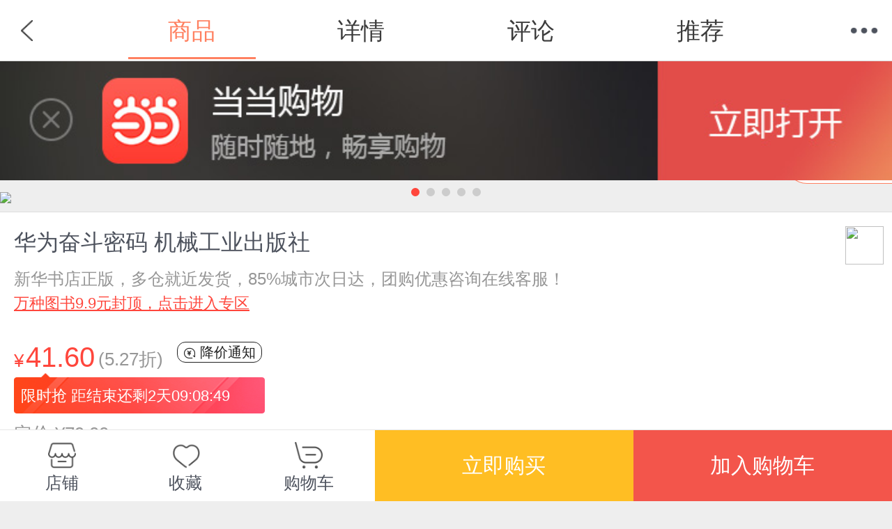

--- FILE ---
content_type: text/html; charset=utf-8
request_url: http://product.m.dangdang.com/1502494532.html?t=1669768270
body_size: 23922
content:





<!DOCTYPE html>
<html class="">
<head>
	<title>华为奋斗密码 机械工业出版社-当当网</title>
    <meta name="charset" content="utf-8"/>
    <meta name="viewport" content="initial-scale=1.0, maximum-scale=1.0, minimum-scale=1.0, user-scalable=no, width=device-width" />
    <meta name="apple-mobile-web-app-capable" content="yes">
    <meta name="apple-mobile-web-app-status-bar-style" content="black">
    <meta name="application-name" content="当当触屏版">
    <link rel="apple-touch-icon-precomposed" href="http://img62.ddimg.cn/upload_img/00555/touch/touch-icon-iphone.png">
    <link rel="apple-touch-icon-precomposed" sizes="72x72" href="http://img61.ddimg.cn/upload_img/00555/touch/touch-icon-ipad.png">
    <link rel="apple-touch-icon-precomposed" sizes="114x114" href="http://img63.ddimg.cn/upload_img/00555/touch/touch-icon-iphone4.png">
	    <meta name="description" content="《华为奋斗密码 机械工业出版社》,作者：华为奋斗密码 机械工业出版社杨爱国 著，出版社：机械工业出版社，ISBN：9787111627111。  ">
	    <meta name="keywords" content="华为奋斗密码 机械工业出版社,杨爱国 著,机械工业出版社,9787111627111,当当网">
	    <meta name="author" content="m.dangdang.com">
    <meta name="version" content="ddtouch">
    <meta http-equiv="Cache-Control" content="must-revalidate,no-cache">
    <link rel="stylesheet" href="corecss/common.css?v=20171022" />
    <link rel="stylesheet" href="css/product.css?v=20250108" />
    <link  rel="stylesheet" href="css/iconfont.css?v=20250102">
    <script>window.PointerEvent = void 0</script>
		<script>
		var sid="740adf5ff729014b3f7a68a9c1a5c0a9";
					</script>
	</head>
<body class="defwidth">
<script type="text/javascript">

//点击方式，主动唤起
function clickOpenQuick(deeplink){
	var link1 = 'http://hapjs.org/app/com.dangdang.quickapp' + deeplink;
	var link2 = 'hap://app/com.dangdang.quickapp' + deeplink;
	if(huaweiBrowser()){
		loadIframe(link2);
	}else{
		loadIframe(link1);
	}
}
function loadIframe(src){
	var t = document.createElement("iframe");
	t.frameborder = "0";
	t.style.cssText = "display:none;border:0;width:0;height:0;";
	document.body.appendChild(t);
	t.src = src;
}
function huawei(){
	return /huawei|honor/i.test(navigator.userAgent);
}
function huaweiBrowser() {
	return /huaweibrowser/i.test(navigator.userAgent);
}
function vivo(){
	return /vivo/i.test(navigator.userAgent);
}
function xiaomi() {
    return /xiaomi/i.test(navigator.userAgent);
}
</script>
<script>

function openQuitAppClickWithPath(type,path){
  openQuickAppWitAppRouter()
  // 去掉appRouter支持
	// if(typeof appRouter == 'function'){
	// 	if(type=='webview'){
	// 		var url = '/cms';
	// 	}
	// 	param = {};
	// 	param.url = encodeURIComponent(path +'&user_client=huawei');
	// 	appRouter("com.dangdang.quickapp", url,param);
	// }
	window.location.href = path;
}
</script>
<script>
	var reduce_grade_cart_product_total = false;
	var reduce_grade_get_bought_mark = true;
	var reduce_grade_check_if_collected = false;

	var php_product_url = "http://product.m.dangdang.com/";
	var php_search_url = "http://search.m.dangdang.com/";
    var login_url = "https://mpassport.dangdang.com/login.php?burl=http%3A%2F%2Fproduct.m.dangdang.com%2F1502494532.html%3Ft%3D1669768270";
    var is_book = "1";
    
	var isInDDreaderApp = false;
    var deviceType = "";
    var fromPlatform = "";
    if((deviceType == 'android' || deviceType == 'iphone') && fromPlatform == 'ddreader'){
    	isInDDreaderApp = true;
    }
    
    var promotionGiftid = '';//买一赠一  赠品id
    var promotionGift = '';//买一赠一  加购赠品信息
        
</script>
<header class="header">
<div style="position:relative;">
    <a href="javascript:history.back();" class="back"></a>
    <!-- <h1><em>商品详情</em></h1> -->

    <h1><ul class="header_list">
    	<li class="on">商品</li>
    	<li><a dd_name="顶部详情" href="http://product.m.dangdang.com/detail1502494532-10817-1.html?main_pid=0&product_medium=0&category_id=9133&pod_pid=&category_path=01.22.01.01.00.00">详情</a></li>
    	<li><a class="j_review_jump" dd_name="顶部评论" href="http://product.m.dangdang.com/review.php?action=get_review_info&pid=1502494532&shop_id=10817&is_book=1&main_pid=0&product_medium=0&pod_pid=&category_id=9133&category_path=01.22.01.01.00.00">评论</a></li>
    	<li><a dd_name="顶部推荐" href="http://product.m.dangdang.com/product_recommend.php?pid=1502494532&shop_id=10817&is_book=1&main_pid=0&product_medium=0&pod_pid=&category_id=9133&category_path=01.22.01.01.00.00">推荐</a></li>
    </ul></h1>
    <a href="javascript: void(0)" class="menu"></a>
    <nav class="t-nav" dd_name="顶部菜单栏">
    <ul>
        <li><a href="http://m.dangdang.com/touch/index.php?t=1768868471" class="home" dd_name="首页">首页</a></li>
        <li><a href="http://search.m.dangdang.com/ddcategory.php?t=1768868471" class="search" dd_name="分类">分类</a></li>
        <!-- <li><a href="http://search.m.dangdang.com/search.php?keyword=尾品汇" class="category">分类</a></li> -->
        <li><a href="http://z.dangdang.com/?t=1768868471" class="optimize" dd_name="值得买">值得买</a></li>
        <li><a href="http://cart.m.dangdang.com/cart.php?action=list_cart" class="cart" dd_name="购物车">购物车</a></li>
        <li><a href="http://home.m.dangdang.com/index.php?t=1768868471" class="user" dd_name="我的当当">我的当当</a></li>
    </ul>
</nav></div>
</header>
<div class="header_fixed"></div>


	<!-- 当当购物APP引导下载 -->
	<a href="dangdang://product//pid=1502494532" id="j_app_download" class="app_download j_app_download" weixin="http://a.app.qq.com/o/simple.jsp?pkgname=com.dangdang.buy2" android="http://img3.ddimg.cn/wuxianapk/dangdang-537-27.apk" ios="https://itunes.apple.com/us/app/dang-dang-gan-zuo-gan-dang-dang/id445573854" dd_name="下载当当购物" style="display:none;">
		<img class="app_download_img" src="images/dd_app.jpg">
		<span class="app_download_close j_app_download_close"></span>
	</a>
<!-- 轮播开始 -->
<div id="bigpic">
<div id="cell">
     

    
    
    
<section class="turn">
    
    <!--imgIcon   双十一图标-->
        <div id="divImgIcon" style="position: absolute;z-index: 3;right: 0.5rem;bottom: 0.5rem;display:none">
            <img  id="imgIcon" style="width:4.9rem;height: 4.9rem"  src="">
         </div>
    
  <!-- 添加已购标识 -->
  <span class="alreadBought j_alreadBought"></span>

  <!-- 添加试读按钮 -->
          <div class="read"><a dd_name="在线试读" href="http://product.m.dangdang.com/read_book.php?pid=1502494532">在线试读</a></div>
    
  <section id="slider">
    <ul class="top-slider" style="width:500%;">
          <li style="width:20%">
      <a>
                        <img src="https://img3m2.ddimg.cn/44/12/1502494532-1_e_1750491065.jpg" >
                </a>
      </li>
          <li style="width:20%">
      <a>
                        <img class="lazy" imgsrc="https://img3m2.ddimg.cn/44/12/1502494532-2_e_1750490865.jpg">
                </a>
      </li>
          <li style="width:20%">
      <a>
                        <img class="lazy" imgsrc="https://img3m2.ddimg.cn/44/12/1502494532-3_e_1750490866.jpg">
                </a>
      </li>
          <li style="width:20%">
      <a>
                        <img class="lazy" imgsrc="https://img3m2.ddimg.cn/44/12/1502494532-4_e_1750490758.jpg">
                </a>
      </li>
          <li style="width:20%">
      <a>
                        <img class="lazy" imgsrc="https://img3m2.ddimg.cn/44/12/1502494532-5_e_1750490759.jpg">
                </a>
      </li>
        </ul>
    <div class="dot">
    <ul>
                   <li class="on"></li>
                     <li></li>
                     <li></li>
                     <li></li>
                     <li></li>
                   </ul>
    </div>
  </section>
</section>
</div>
</div>
<!-- 轮播结束 -->

<!-- 大促标识banner开始 -->

<!-- 大促标识banner结束 -->

<!-- 详情区域开始 -->
<section class="detail j_detail">

		<article
        class="">华为奋斗密码 机械工业出版社</article>
<div class="product_subname"
     style="-webkit-line-clamp: 3;">新华书店正版，多仓就近发货，85%城市次日达，团购优惠咨询在线客服！</div>
<a class="promo_title"
   style="text-decoration: underline;"
   href="http://touch.m.dangdang.com/topics.php?page_id=special_20230825_m3yy&sid=740adf5ff729014b3f7a68a9c1a5c0a9">万种图书9.9元封顶，点击进入专区</a>

<div class="new_style">
	<div class="js_other_price_div">	
	<div class="new_price_div ">
        <div class="new_left">
            <div class="main_price_div">&yen;<span class="main_price"
                                                   id="main_price">41.60</span>
            </div>
                        <span class="discount">(5.27折)</span>
                        <!-- 钻石vip,金卡vip,银卡vip,店铺vip -->
                    </div>
        <!--降价提醒-->
        <div class="price_remind j_price_remind">
            <a class="notice" href="javascript:void(0);">
                <span class="icon iconfont icon-jiangjiatixing1"></span>
                降价通知
            </a>
        </div>
        <!-- 电子书价 -->
            </div>

    <!-- 倒计时逻辑开始 -->
    
    <div class="time_count_div">
                <div class="time_count">
                                    <span class="time_num">限时抢 距结束还剩2天09:08:49</span>
        </div>
            </div>
    <!-- 倒计时逻辑结束 -->

    <div class="user_vip j_user_vip">
                
    </div>

    <!-- 定价 -->
    <div class="original_price_div">
                <div class="original_price">定价 <span class="line">&yen;79.00</span></div>
            </div>
 </div><div class="js_presell_price_div" style="display:none">

    <div class="new_price_div ">
    	<div class="new_left">
    		<span class="presale_name" id="DDPresaleName">定金</span>
    		<span class="presale_yuan">&yen;</span>
    		<span class="presale_price" id="DDPresalePrice"></span>
    		<span class="presale_expand_price" id="DDPresaleExpandPrice"></span>
    	</div>
    	
        <!-- 电子书价 -->
            </div>
    
    <!-- 预售倒计时 -->
	<div class="presale_time_count_div" style="display: none"></div>
    <!-- 招商预售价 -->
	<div class="presale_price_div" >
		<span class="name" id="DDPrePreTag"></span>
		<span class="price_1" id="DDPrePrePrice"></span>
		<span class="price_2" id="DDPreOriginalPrice"></span>
		        <span class="discount">(5.27折)</span>
        	</div>
</div>	
	
    <!--降价弹窗-->
    <div id="price_notice_box" style="display: none">
        <section class="mask" id="price_notice_mask"></section>
        <div class="price_notice_alert">
            <div class="price_remind_notice">
                <div class="top_title">设置价格通知<i class="icon iconfont icon-close- j_remind_info_icon_close"></i></div>
                <div class="remind_info">
                    <span class="icon iconfont icon-jiangjiatixing1"></span>
                    <span class="info_text">当此商品在90天内满足您的期望价格时，您将会收到手机短信通知 (需填写手机号码)。</span>
                </div>
                <div class="now_price">当前价格:
                    <span class="price">¥ <span id="j_now_price">0</span>
                </div>
                <div class="wish_price">期望价格:
                    <span class="price_w">¥<input class="input" placeholder="低于此价格会通知您" id="heart_price"></span>
                </div>
                <div class="wish_price">手机号码:
                    <span class="price_w tel_num">
                        <input class="input" placeholder="请输入您的手机号码" id="price_notice_phone" name="price_notice_phone">
                    </span>
                </div>
                <a class="confirm_btn" href="javascript:void(0);" id="price_remind_save">确定</a>
            </div>
        </div>
    </div>

</div><!-- 标签模块开始 -->
	<!-- 
		坑位1：包邮＞预售（普通预售）＞按需印刷
		坑位2：价格签（秒杀、尾品汇、最值当、限时抢、区域抢购、手机专享价；价格与签需一致，即展示价格最低）＞无线首发
		坑位3：手动签
		前一个签没有时，其余位置补齐展示，都没有时，则全部不展示，且不留空行 
	-->
	<div class="product_icons " >
		<!-- 标签一坑开始 -->
				<!-- 标签一坑结束 -->

  		<!-- 标签二坑开始 -->
					
							<span class="j_second_promo_icon">限时抢</span>
				<!-- 标签二坑结束 -->

		<!-- 标签三坑-手动签开始 -->
				<!-- 标签三坑-手动签结束 -->
	</div>
	<!-- 标签模块结束  -->
</section>
<!-- 详情区域结束 -->
<!-- 大促标识icon开始 -->


<!-- 大促标识icon结束 -->

<!-- 礼券模块 促销信息开始 -->
<!-- 招商预售流程展示开始 2021-5-24 -->
<section class="j_presell_business_wrap" style="display:none;">
	<div class="presell_p">
		<div class="presell_ll" id="DDDuePriceName"></div>
		<div class="presell_rr">
			<div class="due_price" id="DDDuePrice">&yen;</div>
			<div class="due_pay_time" id="DDduePayTimeDesc">10月1日 13:00—10月13日16:00</div>
		</div>
	</div>
	<div class="presell_p">
		<div class="presell_ll">流程</div>
		<div class="presell_rr2">
			<div class="step_desc" id="DDStepDesc"></div>
			<div class="presell_rule j_presell_rule_busi"></div>
		</div>
	</div>
</section>

<div class="presale_masks j_presale_busi_box" style="display:none;">
	<section class="presale_tip_box">
		<section class="title_box">
			<span class="title">预售规则</span>
			<a class="presale_close iconfont icon-close- j_presale_busi_close"></a>
		</section>
		<div class="tip" id="DDPresaleRule">
			<p class="presale_text">1. 定金下单后，请在24小时内付款，超时将自动关闭订单；</p>
			<p class="presale_text">2. 定金付款后，如判定非当当或商家责任（根据《售后政策》和客服判断为准），定金恕不退还；</p>
			<p class="presale_text">3. 预售结束时，请至我的当当-我的订单内支付尾款；</p>
			<p class="presale_text">4. 尾款开始支付时，请在要求的时间（72小时）内支付尾款，若超时将自动关闭订单，且定金不予退还。</p>
		</div>
		<div class="presale_btn j_presale_busi_close">确定</div>
	</section>
</div>
<!-- 招商预售流程展示结束 2021-5-24 -->

<section class="jump_detail j_coupon_promo_wrap" style="display:none">
<!-- 礼券模块开始 -->
	<a dd_name="领券" class="arrow_con coupon_row promote_title j_coupon_row">
		<div class="coupon_title">领券</div>
		<div class="icon_list j_coupon_line_list"></div>		
		<span class="arrow_icon"></span>
	</a>
<!-- 礼券模块结束 -->
<!-- 促销模块开始 -->
	<div class="promote_labels j_promo_list_div" style="display:none">
		<div class="promote_name"><span class="aa">促销</span></div>
		<div class="content_label promo_section"></div>
		<div class="promo_arrow j_show_promo_dia">
			<span class="arrow_icon "></span>
		</div>		
	</div>
<!-- 促销模块结束 -->
</section>
<!-- 礼券弹层开始 -->
<div class="coupon_list j_coupon_list">
	<span class="icon_close j_icon_close"></span>
	<div class="coupon_list_title">领券</div>
	<ul class="list_ul j_list_ul"></ul>
</div>
<section class="mask_coupon"></section>
<!-- 礼券弹层结束 --><!-- 礼券模块 促销信息结束 -->
<!-- 加载促销信息模板开始 -->
<!-- 促销信息 -->
<!--促销弹窗-->
<section class="promo_box j_promo_list_dia" style="">
	<section class="title">
	   <span class="title">促销</span>
	   <a class="close j_promo_list_close">关闭</a>
	</section>
	<section>
	   <div class="list_promote"></div>
	</section>
</section>
<!-- 加载促销信息模板结束 -->
<!-- 虚拟捆绑品列表开始 -->
<!-- 虚拟捆绑品列表结束 -->
<!-- 明星竞价排名 start -->
<!-- 明星竞买模块-->
<section class="jump_detail star_bidding_pan" style="display:none">
	<a class="arrow_con coupon_row star_link" href="javascript:;">
		<p class="star_rank">已售0本，点击查看竞买排名</p>	
		<span class="arrow_icon"></span>
	</a>
</section><!-- 明星竞价排名 end-->
<!-- 跳转到作者作品和榜单模板 -->
<!-- 跳转到作者作品和榜单模板开始 -->

<section class="jump linkto_author_bang">
  
    
    	<a dd_name="作者查看作品" href="http://search.m.dangdang.com/search.php?keyword=杨爱国" class="arrow_con">
    		<div class="arrow link_line">
            <span class="linkto_name">作者</span>
            <span class="linkto_value">
                杨爱国            </span>
            <span class="linkto_look">查看作品</span>
    		</div>
    	</a>
                      <a dd_name="出版社查看作品" href="http://search.m.dangdang.com/search.php?keyword=机械工业出版社" class="arrow_con">
        		<div class="arrow link_line">
                <span class="linkto_name">出版</span>
                <span class="linkto_value">
                    机械工业出版社,2019年06月                </span>
                <span class="linkto_look">查看作品</span>
        		</div>
        	</a>
        
    
      <a dd_name="分类" href="http://search.m.dangdang.com/category.php?cid=01.22.01.01.00.00" class="arrow_con">
      <div class="arrow link_line">
          <span class="linkto_name">分类</span>
          <span class="linkto_value category_text">图书>管理>一般管理学>管理学</span>           
      </div>
    </a>
      
</section>
<!-- 跳转到作者作品和榜单模板结束 -->

<!-- pod品，按需印刷 -->

<!-- 当当配送开始  如果是电子书 不显示-->
<section class="jump_detail">
                <!-- 当当优课不显示 送达-->
                	<div  id='ship_detail'>
		<a class="arrow_con">
			<dl class="arrow">
				<dt>送至：</dt>
				<dd style="margin-left: 2.5rem;">北京>北京市>东城区</dd>			</dl>
		</a>
	</div>
	<div id="shipping-fee" class="shipping_fee_wrap" style="display: none;">
		<div class="shipping-fee-content">
			<span class="shipping_fee_label">运费：</span>
			<span class="shipping_fee_value">运费6元，满88元免运费</span>
		</div>
		<span class="iconfont icon-tanhao shipping_fee_icon "></span>
	</div>
	<div id="J_shipping_fee_pop" class="shipping_fee_pop_mask" style="display: none">
		<div class="shipping_fee_pop_wrap">
			<div class="shipping_fee_pop">
									<div class="pop_title">运费规则</div>
					<div class="shipping_fee_list">
										<div class="pop_desc_item">
						<span class="pop_main_desc">1、普通快递</span>
						<span class="pop_sub_desc">订单金额<88元，运费6元；订单金额≥88元，运费0元</span>
					</div>
										</div>
							</div>
			<div class="iconfont icon-close-1 pop_close"></div>
		</div>
	</div>
                	<div class="j_dsr_section"></div>
		<!-- 税费 只有海外购有税费 -->
		<!-- 税费结束 -->
</section>

<!-- 当当配送结束 -->

<!-- 配送开始 -->
	<section class="select_box">
		<section class="title">
			<a class="back">返回</a>
			<span class="title">选择配送地区</span>
			<a class="close">关闭</a>
		</section>
		<div id="regionScroller">
		<section>
		<dl class="content"></dl>
		</section>
		</div>
	</section>
<!-- 配送结束 -->

<!-- 关联选购开始 -->
<!-- 关联选购结束 -->
<!-- 图书关联展示为sku属性方式开始 -->
<!-- 图书关联展示为sku属性方式结束 -->
<!-- 选项开始 -->
<!-- 数量开始 -->
<section class="quantity">
	<h4>数量：</h4>
	<div class="number_con">
		<span class="minus">-</span>
		<div class="input"><input id="buy_num"  type="text" value="1" /></div>
		<span class="plus on">+</span>

			</div>
</section>
<!-- 数量结束 -->
<!-- 图文详情开始 -->
<section class="jump">
	<a id='detail_link' href="http://product.m.dangdang.com/detail1502494532-10817-1.html?main_pid=0&product_medium=0&category_id=9133&pod_pid=&category_path=01.22.01.01.00.00" class="arrow_con">
		<div class="arrow">
			<h4>图文详情</h4>
		</div>
	</a>
</section>
<!-- 图文详情结束 -->

<!-- 更多卖家开始 -->
<!-- 更多卖家结束 -->
<!-- 商品评论开始 -->

<div class="review_area" style="border:0;" data-href="http://product.m.dangdang.com/review.php?action=get_review_info&pid=1502494532&shop_id=10817&is_book=1&main_pid=0&product_medium=0&pod_pid=&category_id=9133&category_path=01.22.01.01.00.00"></div>


<!-- 商品评论结束 -->

	<!-- 店铺评价开始 -->
	<section class="shop j_attract_shop">
		<a href="http://shop.m.dangdang.com/10817.html?t=1768868471">
		<div class="shop_con arrow_con evaluate">
			<div class="arrow">
								<div class="logo"><img src="https://img34.ddimg.cn/imgother/201309/17_0/20130917153323894.jpg" alt="文轩网旗舰店" /></div>
				<div class="name">
					<div class="name-title">文轩网旗舰店</div>
									<span class="good-shop"><span class="txt" style="color: #ffffff;background:#FF463C ;">明星店铺</span></span>
								</div>
			</div>
		</div>
		</a>
		<ul class="evaluation">
			<li>
				<p>全部商品</p>
				<em></em>
			</li>
			<li>
				<p>关注人数</p>
				<em></em>
			</li>
			<li class="point">
				<div class="line"><p>描述相符</p><em>5.00</em><i class="high">高</i></div>
				<div class="line"><p>服务态度</p><em>5.00</em><i class="high">高</i></div>
				<div class="line"><p>发货速度</p><em>5.00</em><i class="high">高</i></div>
			</li>
		</ul>
		<div class="shop_btn j_shop_btn">
			<span><a id="collect_shop">关注店铺</a></span>
			<span><a href="http://shop.m.dangdang.com/10817.html?t=1768868471">进店逛逛</a></span>
		</div>
	</section>
	<!-- 店铺评价结束 -->

<!-- 图书百货广告推荐开始 -->
<section class="J_recommend">
	<!-- 买了又买 -->
	<div class="J_alsobuy"></div>
	<!-- 图转百 -->
	<div class="J_department"></div>
	<!--红包banner开始
	<a class="jump banner_block" dd_name="单品页-值得买-banner" href="http://z.dangdang.com/optimize/sign_in" >
	  <img class="lazy" imgsrc="http://img61.ddimg.cn/upload_img/00707/mobile/banner1030-1534390764.png">
	</a>
	 -->
	<!-- 红包banner结束 -->
	<!-- 推广商品 -->
	<div class="J_hot"></div>
</section>
<!-- 图书百货广告推荐结束 -->



<!-- 配置banner开始 -->
<a class="jump banner_block" dd_name="单品页banner" href="http://search.m.dangdang.com/empty_func.php?t=1768868471" >
  <img class="lazy" imgsrc="https://platform-permanent.ddimg.cn/pt-front-cms-upload-file/2026/1/14/2026011414053771797.jpg">
</a>
<!-- 配置banner结束 -->


<script>
    function shouqi(){
        $("#shouqi").hide();
        $("#zixun").show();
    }
     function zixun(){
        $("#shouqi").show();
        $("#zixun").hide();
    }
</script>


<div class="fixed_icons" dd_name="单品页-右侧菜单">
	<a class="goTop" style="display: none;" href="javascript:scrollTo(0,0);">返回顶部</a>	 
	<!-- 
	<a class="zdm_btn" style="" href="http://z.dangdang.com" dd_name="值得买"></a>
	 -->
	</div>

<!--拼团入口-->
<div class="pintuan_enter">
	<a class="inter_p" href="#">
		<span class="words"></span>
		<span class="arrow_icon"></span>
	</a>
</div>


<!-- 购物车开始 -->
<section class="shopping_cart">
    
  		  	<div class="btn_fav_cart" style="width:42%;">
			<a href="http://shop.m.dangdang.com/10817.html?t=1768868471" class="shop_tab" dd_name='店铺入口' style="width:33%;min-width:initial;">
		  		<span>店铺入口<i></i></span>
		      <p class="shop_name">店铺</p>
		  	</a>
		  	<!-- 
		  	<div class="zdm" style="width:33%;">
		        <a href="http://z.dangdang.com" dd_name="单品页-值得买">值得买</a>
		    </div>
		    -->
      		    <div class="fav"  style="width:33%;">
		        <a dd_name="收藏商品">收藏</a>
		    </div>
		     
		    <a href="http://cart.m.dangdang.com/cart.php?action=list_cart" class="cart" dd_name='查看购物车'  style="width:33%;min-width:initial;">
		  		<span>购物车<i></i></span>
		      <p class="cart_name">购物车</p>
		  	</a>
      		</div>
		<div class="btn_con" style="width:58%;">
	      <!-- <button class="buy J_buy" dd_name="直接购买">立即购买</button>
	      <button class="add" dd_name="加入购物车">加入购物车</button> -->
	   	 	<button class='buy J_buy' dd_name='直接购买'>立即购买</button><button class='add' dd_name='加入购物车'>加入购物车</button>	  	</div>
  	
</section>
<!-- 购物车结束 -->
    	<form id="product_form" action="http://mcheckout.dangdang.com/h5_checkout.php?user_client=touch&permanent_id=" method="post">
	        <input type="hidden" value="touch" name="user_client">
        <input type="hidden" value="1.0" name="client_version">
        <input type="hidden" value="get_order_flow" name="action">
        <input type="hidden" value="" name="union_id">
        <input type="hidden" value="" name="permanent_id">
        <input type="hidden" value="0" name="shop_id">
        <input type="hidden" value="740adf5ff729014b3f7a68a9c1a5c0a9" name="udid">
        <input type="hidden" value="1768868471" name="timestamp">
        <input type="hidden" value="fc315f5b1b6119c38e04bbb29ace1209" name="time_code">
        <input type="hidden" value="ddapp_h5|" name="order_follow_source">
            
</form>
<!-- loading开始 -->
<section class="loading"></section>
<!-- loading结束 -->
<!-- 遮罩开始 -->
<section class="mask"></section>
<!-- 遮罩结束 -->
<!-- popup开始 -->
<section class="popup">
	<div class="box">
		<p class="cell">
			<span class="con">
				<span class="title">温馨提示</span>
				<span class="info"></span>
				<a href="javascript:void(0);" class="btn determine" ontouchstart="">确定</a>
				<a href="javascript:void(0);" class="btn cancel" ontouchstart="">取消</a>
				<a href="javascript:void(0);" class="btn ok" ontouchstart="">确定</a>
			</span>
		</p>
	</div>
</section>
<script type="text/javascript">
	var pro_show_bddia = '';
	var prd_info = {"product_info_new":{"brand":"","product_id":"1502494532","discount":"54.44","is_vip_discount":0,"product_points":"0","product_points_gold":"0","product_points_diamond":"0","is_shop_vip":"0","medium_scope_id":"1","is_presale":"0","product_name":"\u534e\u4e3a\u594b\u6597\u5bc6\u7801 \u673a\u68b0\u5de5\u4e1a\u51fa\u7248\u793e","display_status":"0","is_direct_buy":"","main_product_id":"0","shop_id":"10817","product_medium":"0","product_type":"0","category_id":"9133","is_catalog_product":"0","has_ebook":"0","subname":"\u65b0\u534e\u4e66\u5e97\u6b63\u7248\uff0c\u591a\u4ed3\u5c31\u8fd1\u53d1\u8d27\uff0c85%\u57ce\u5e02\u6b21\u65e5\u8fbe\uff0c\u56e2\u8d2d\u4f18\u60e0\u54a8\u8be2\u5728\u7ebf\u5ba2\u670d\uff01","sup_id":"","is_sold_out":1,"relation_type":"5","support_seven_days":"1","activity_type":"0","tax_rate":"","is_overseas":"0","pod_type":"0","pod_product_id":"","has_cluster_product":"","publish_info":{"publisher":"\u673a\u68b0\u5de5\u4e1a\u51fa\u7248\u793e","author_name":"\u6768\u7231\u56fd","product_size":"16\u5f00","print_copy":"1","paper_quality":"\u8f7b\u578b\u7eb8","publish_date":"2019-06","number_of_pages":"345","number_of_words":"383","version_num":"1","singer":"","director":"","actors":"","prod_length":"","effective_period":"","subtitle_language":"","binding":"\u5e73\u88c5-\u80f6\u8ba2","manufacture_format":"","author_arr":["\u6768\u7231\u56fd"],"author_list":[{"author_name":"\u6768\u7231\u56fd","has_author_detail":false,"linkURL":"search:\/\/key=\u6768\u7231\u56fd"}],"standard_id":"9787111627111"},"promo_title":{"app_url":"cms:\/\/page_id=special_20230825_m3yy","app_word":"\u4e07\u79cd\u56fe\u4e669.9\u5143\u5c01\u9876\uff0c\u70b9\u51fb\u8fdb\u5165\u4e13\u533a","mina_word":"\u4e07\u79cd\u56fe\u4e669.9\u5143\u5c01\u9876\uff0c\u70b9\u51fb\u8fdb\u5165\u4e13\u533a","mina_url":"\/pages\/cms\/cms?page_id=special_20230825_m3yy","h5_word":"\u4e07\u79cd\u56fe\u4e669.9\u5143\u5c01\u9876\uff0c\u70b9\u51fb\u8fdb\u5165\u4e13\u533a","h5_url":"http:\/\/touch.m.dangdang.com\/topics.php?page_id=special_20230825_m3yy","img_url":null},"presale_model":[],"coupon_model":[{"activity_serial_num":"1766990366450","activity_display_platform":"2","coupon_apply_id":"834283","coupon_value":100,"coupon_min_use_value":1000,"activity_everyone_rec_num":"3","activity_support_foreground_display":"0","activity_support_page_validation":"0","coupon_start_date":"2026-01-01 00:00:00","coupon_end_date":"2026-01-31 23:59:59","coupon_ordered_priority":"2590","activity_received_crowd":"0-3-1-2","activity_display_terminal":"Android-IPAD-Iphone-Touch-Mina-Swan-Toutiao-Alipay-Huawei-Qqminiapp-Social","activity_support_platform":"1","coupon_use_scope":"10","coupon_use_scope_desc":"\u6587\u8f69\u7f51\u65d7\u8230\u5e97","coupon_h5_url":"","coupon_app_url":"","coupon_apply_money_type":"0","coupon_face_value":"100.00","coupon_discount_limit":"0.00","coupon_type":"5","use_platform":"0","coupon_user_level":"0,3,1,2","dangdang_expense":"0","coupon_class":"0","coupon_discount_ratio":"0.90","coupon_expiry_date":"\u6709\u6548\u671f2026.01.01\u81f32026.01.31","coupon_limit_amount_str":"\u6ee11000\u5143\u53ef\u7528","coupon_label":"1000\u51cf100"},{"activity_serial_num":"1766990444155","activity_display_platform":"2","coupon_apply_id":"834284","coupon_value":200,"coupon_min_use_value":2000,"activity_everyone_rec_num":"3","activity_support_foreground_display":"0","activity_support_page_validation":"0","coupon_start_date":"2026-01-01 00:00:00","coupon_end_date":"2026-01-31 23:59:59","coupon_ordered_priority":"2590","activity_received_crowd":"0-3-1-2","activity_display_terminal":"Android-IPAD-Iphone-Touch-Mina-Swan-Toutiao-Alipay-Huawei-Qqminiapp-Social","activity_support_platform":"1","coupon_use_scope":"10","coupon_use_scope_desc":"\u6587\u8f69\u7f51\u65d7\u8230\u5e97","coupon_h5_url":"","coupon_app_url":"","coupon_apply_money_type":"0","coupon_face_value":"200.00","coupon_discount_limit":"0.00","coupon_type":"5","use_platform":"0","coupon_user_level":"0,3,1,2","dangdang_expense":"0","coupon_class":"0","coupon_discount_ratio":"0.90","coupon_expiry_date":"\u6709\u6548\u671f2026.01.01\u81f32026.01.31","coupon_limit_amount_str":"\u6ee12000\u5143\u53ef\u7528","coupon_label":"2000\u51cf200"},{"activity_serial_num":"1766990518912","activity_display_platform":"2","coupon_apply_id":"834285","coupon_value":300,"coupon_min_use_value":3000,"activity_everyone_rec_num":"3","activity_support_foreground_display":"0","activity_support_page_validation":"0","coupon_start_date":"2026-01-01 00:00:00","coupon_end_date":"2026-01-31 23:59:59","coupon_ordered_priority":"2590","activity_received_crowd":"0-3-1-2","activity_display_terminal":"Android-IPAD-Iphone-Touch-Mina-Swan-Toutiao-Alipay-Huawei-Qqminiapp-Social","activity_support_platform":"1","coupon_use_scope":"10","coupon_use_scope_desc":"\u6587\u8f69\u7f51\u65d7\u8230\u5e97","coupon_h5_url":"","coupon_app_url":"","coupon_apply_money_type":"0","coupon_face_value":"300.00","coupon_discount_limit":"0.00","coupon_type":"5","use_platform":"0","coupon_user_level":"0,3,1,2","dangdang_expense":"0","coupon_class":"0","coupon_discount_ratio":"0.90","coupon_expiry_date":"\u6709\u6548\u671f2026.01.01\u81f32026.01.31","coupon_limit_amount_str":"\u6ee13000\u5143\u53ef\u7528","coupon_label":"3000\u51cf300"}],"stock_info":{"stock_status":"1"},"pre_sale":"0","category_info":{"category_id":"9133","category_path":"01.22.01.01.00.00","path_name":"\u7ba1\u7406\u5b66","has_sub_path":"0","refund_expire_days":"","confirm_refund_expire_days":"","exchange_expire_days":"","confirm_exchange_expire_days":"","category_orderno":"0","category_fullpath":"","guan_id":"","catid_path":"-1805-9122-9121-9133-","full_categorys":[{"category_id":"1805","path_name":"\u56fe\u4e66","category_path":"01.00.00.00.00.00"},{"category_id":"9122","path_name":"\u7ba1\u7406","category_path":"01.22.00.00.00.00"},{"category_id":"9121","path_name":"\u4e00\u822c\u7ba1\u7406\u5b66","category_path":"01.22.01.00.00.00"},{"start_date":"2026-01-01 01:00:00","end_date":"2060-12-31 17:30:00","promo_class":"1","is_enabled_coupon":"0","is_enabled_coupon_promo":"0","limit_buy_num":"10000","promotion_id":"6571714","promotion_type":"28","promotion_name":"\u6587\u5177\u6362\u8d2d2","promotion_expire":true,"limit_time_left":"12764\u59299\u5c0f\u65f68\u5206","gift_list":[{"product_id":"1502494532","gift_id":"12415986207","gift_name":"\u5f97\u529bHC907-HB_\u539f\u6728\u516d\u89d2\u6746HB\u94c5\u7b14(\u6df7)(\u4e00\u687630\u652f) \u5176\u4ed6","gift_original_price":"18.00","gift_sale_price":"18.00","gift_product_type":"0","gift_product_medium":"0","gift_count":"1","step":"1","promotion_id":"6571714","exchange_price":"9.50","stock":{"stock_status":"999"},"is_spu":"0","is_ebook":0,"exchange_img_url":"https:\/\/img3m7.ddimg.cn\/9\/29\/12415986207-1_h_1758691842.jpg","exchange_text":"8.50"},{"product_id":"1502494532","gift_id":"12416973267","gift_name":"\u6668\u5149\u7ec3\u4e60\u672c32K\u4e60\u5b57\u672c14\u9875(\u53cc\u80f6\u7eb8SC)10\u672c\/\u5305 \u5176\u4ed6","gift_original_price":"18.00","gift_sale_price":"18.00","gift_product_type":"0","gift_product_medium":"0","gift_count":"1","step":"1","promotion_id":"6571714","exchange_price":"5.90","stock":{"stock_status":"999"},"is_spu":"0","is_ebook":0,"exchange_img_url":"https:\/\/img3m7.ddimg.cn\/39\/3\/12416973267-1_h_1758777054.jpg","exchange_text":"12.10"},{"product_id":"1502494532","gift_id":"12416973257","gift_name":"\u5f97\u529bVM403S\u5206\u6bb5\u8d34\u5305\u4e66\u819c16K(\u65b0) \u5176\u4ed6","gift_original_price":"18.00","gift_sale_price":"18.00","gift_product_type":"0","gift_product_medium":"0","gift_count":"1","step":"1","promotion_id":"6571714","exchange_price":"8.50","stock":{"stock_status":"999"},"is_spu":"0","is_ebook":0,"exchange_img_url":"https:\/\/img3m7.ddimg.cn\/29\/30\/12416973257-1_h_1758776762.jpg","exchange_text":"9.50"},{"product_id":"1502494532","gift_id":"12416973227","gift_name":"\u5f97\u529bHM315-24\u4e09\u89d2\u6746\u4e19\u70ef\u9a6c\u514b\u7b14(\u6df7)(24\u8272\/\u76d2) \u5176\u4ed6","gift_original_price":"29.00","gift_sale_price":"29.00","gift_product_type":"0","gift_product_medium":"0","gift_count":"1","step":"1","promotion_id":"6571714","exchange_price":"22.80","stock":{"stock_status":"999"},"is_spu":"0","is_ebook":0,"exchange_img_url":"https:\/\/img3m7.ddimg.cn\/98\/0\/12416973227-1_h_1758776989.jpg","exchange_text":"6.20"},{"product_id":"1502494532","gift_id":"12416973217","gift_name":"\u5f97\u529bYP137_\u4e09\u9636\u9b54\u65b9\u7ade\u901f\u7248(\u6df7)(\u76d2) \u5176\u4ed6","gift_original_price":"18.00","gift_sale_price":"18.00","gift_product_type":"0","gift_product_medium":"0","gift_count":"1","step":"1","promotion_id":"6571714","exchange_price":"7.90","stock":{"stock_status":"999"},"is_spu":"0","is_ebook":0,"exchange_img_url":"https:\/\/img3m7.ddimg.cn\/88\/27\/12416973217-1_h_1758776546.jpg","exchange_text":"10.10"},{"product_id":"1502494532","gift_id":"12416973247","gift_name":"\u5f97\u529bXZ101-A2\u4fee\u6b63\u5e265mm*12m*6\u4e2a\u5361\u88c5(\u4e2a) \u5176\u4ed6","gift_original_price":"18.00","gift_sale_price":"18.00","gift_product_type":"0","gift_product_medium":"0","gift_count":"1","step":"1","promotion_id":"6571714","exchange_price":"8.90","stock":{"stock_status":"999"},"is_spu":"0","is_ebook":0,"exchange_img_url":"https:\/\/img3m7.ddimg.cn\/19\/20\/12416973247-1_h_1758776942.jpg","exchange_text":"9.10"},{"product_id":"1502494532","gift_id":"12416973237","gift_name":"\u5f97\u529b71158\u81ea\u52a8\u8fdb\u7b14\u524a\u7b14\u673a(\u84dd)(\u53ea) \u5176\u4ed6","gift_original_price":"18.00","gift_sale_price":"18.00","gift_product_type":"0","gift_product_medium":"0","gift_count":"1","step":"1","promotion_id":"6571714","exchange_price":"9.90","stock":{"stock_status":"999"},"is_spu":"0","is_ebook":0,"exchange_img_url":"https:\/\/img3m7.ddimg.cn\/9\/10\/12416973237-1_h_1758776474.jpg","exchange_text":"8.10"},{"product_id":"1502494532","gift_id":"12415986297","gift_name":"\u5f97\u529bHC907-2B_\u539f\u6728\u516d\u89d2\u67462B\u94c5\u7b14(\u6df7)(\u4e00\u687630\u652f) \u5176\u4ed6","gift_original_price":"18.00","gift_sale_price":"18.00","gift_product_type":"0","gift_product_medium":"0","gift_count":"1","step":"1","promotion_id":"6571714","exchange_price":"9.50","stock":{"stock_status":"999"},"is_spu":"0","is_ebook":0,"exchange_img_url":"https:\/\/img3m7.ddimg.cn\/0\/8\/12415986297-1_h_1758691422.jpg","exchange_text":"8.50"},{"product_id":"1502494532","gift_id":"12416973207","gift_name":"\u5f97\u529bHM313-24_PP\u6876\u88c5\u7ec6\u4e09\u89d2\u6746\u98df\u54c1\u7ea7\u6c34\u6027\u9a6c\u514b\u7b14(\u6df7)(24\u8272\/\u7b52) \u5176\u4ed6","gift_original_price":"29.90","gift_sale_price":"29.00","gift_product_type":"0","gift_product_medium":"0","gift_count":"1","step":"1","promotion_id":"6571714","exchange_price":"22.80","stock":{"stock_status":"999"},"is_spu":"0","is_ebook":0,"exchange_img_url":"https:\/\/img3m7.ddimg.cn\/78\/17\/12416973207-1_h_1758776994.jpg","exchange_text":"6.20"},{"product_id":"1502494532","gift_id":"12416971317","gift_name":"\u5f97\u529b71158\u81ea\u52a8\u8fdb\u7b14\u524a\u7b14\u673a(\u7ea2)(\u53ea) \u5176\u4ed6","gift_original_price":"18.00","gift_sale_price":"18.00","gift_product_type":"0","gift_product_medium":"0","gift_count":"1","step":"1","promotion_id":"6571714","exchange_price":"9.90","stock":{"stock_status":"999"},"is_spu":"0","is_ebook":0,"exchange_img_url":"https:\/\/img3m7.ddimg.cn\/69\/14\/12416971317-1_h_1758776836.jpg","exchange_text":"8.10"}],"min_price":"5.90","max_price":"22.80","word":"\u52a05.90~22.80\u5143\u6362\u8d2d\u70ed\u9500\u5546\u54c1","promotion_tag":"\u52a0\u4ef7\u8d2d","red":["\u52a05.90~22.80\u5143\u6362\u8d2d\u70ed\u9500\u5546\u54c1"],"is_strike":false}],"support_seven_days":"","book_detail_category":"\u56fe\u4e66>\u7ba1\u7406>\u4e00\u822c\u7ba1\u7406\u5b66>\u7ba1\u7406\u5b66"},"collection_num":"9","total_review_count":"154","is_ebook":0,"abstract":"","images":["https:\/\/img3m2.ddimg.cn\/44\/12\/1502494532-1_h_1750491065.jpg","https:\/\/img3m2.ddimg.cn\/44\/12\/1502494532-2_h_1750490865.jpg","https:\/\/img3m2.ddimg.cn\/44\/12\/1502494532-3_h_1750490866.jpg","https:\/\/img3m2.ddimg.cn\/44\/12\/1502494532-4_h_1750490758.jpg","https:\/\/img3m2.ddimg.cn\/44\/12\/1502494532-5_h_1750490759.jpg"],"images_big":["https:\/\/img3m2.ddimg.cn\/44\/12\/1502494532-1_e_1750491065.jpg","https:\/\/img3m2.ddimg.cn\/44\/12\/1502494532-2_e_1750490865.jpg","https:\/\/img3m2.ddimg.cn\/44\/12\/1502494532-3_e_1750490866.jpg","https:\/\/img3m2.ddimg.cn\/44\/12\/1502494532-4_e_1750490758.jpg","https:\/\/img3m2.ddimg.cn\/44\/12\/1502494532-5_e_1750490759.jpg"],"images_gif_flag":0,"stars":{"full_star":5,"has_half_star":false,"star_html":"<img src=\"images\/star_all.gif\" alt=\"\" width=\"12\" height=\"11\" \/><img src=\"images\/star_all.gif\" alt=\"\" width=\"12\" height=\"11\" \/><img src=\"images\/star_all.gif\" alt=\"\" width=\"12\" height=\"11\" \/><img src=\"images\/star_all.gif\" alt=\"\" width=\"12\" height=\"11\" \/><img src=\"images\/star_all.gif\" alt=\"\" width=\"12\" height=\"11\" \/>"},"is_pub_product":1,"ebook_info":{"read_ebook_at_h5":false,"ebook_download_url":"http:\/\/e.dangdang.com\/media\/api.go?action=downloadMediaWhole","ebook_download_app_url":"https:\/\/img61.ddimg.cn\/upload_img\/00555\/mina\/download-1527217863.png","ddreader_download_url":"https:\/\/img61.ddimg.cn\/upload_img\/00555\/mina\/new_ddreader_download-1527217878.png"},"is_yb_product":false,"is_show_arrive":0,"share_url":"http:\/\/product.m.dangdang.com\/product.php?pid=1502494532","mina_share_url":"\/pages\/product\/product?pid=1502494532&fromapp=1","mina_app_id":"gh_78fd80800407","attr1":"","attr2":"","template_id":"0","is_support_mobile_buying":1,"book_total_rank":null,"show_dangdangsale":0,"in_wishlist":0,"new_price":{"price_1":"41.60","price_2":"79.00","price_3":"","low_price":"41.60","vip_name":"","price1_name":"bd_promo_price","price2_name":"original_price","price3_name":"","low_price_name":"bd_promo_price","is_show_discount":1,"is_show_dimesion":0,"vip_price_1":41.6,"vip_price_2":41.6,"vip_price_3":41.6,"vip_name_1":"\u91d1\u5361VIP","vip_name_2":"\u94bb\u77f3VIP","vip_name_3":"\u94f6\u5361VIP","is_shop_vip_user":0},"is_have_dimesion":0,"product_manual_label":"","promo_label":[],"is_virtual_bind_product":0,"is_gift_packaging":"0","product_media":[],"page_template":{"code":"1","name":"\u51fa\u7248\u7269"},"platform_banner":{"link":"\/pages\/cms\/cms?page_id=special_20230815_epaq","banner":"https:\/\/platform-permanent.ddimg.cn\/pt-front-cms-upload-file\/2026\/1\/14\/2026011414053771797.jpg"},"baby_book_judge":{"baby_in_book":0},"viptype":null,"is_ddyouke":0,"is_oldbook":"0","product_mapi_type":null,"login_note":"","spuinfo":null},"shop_info":{"zip":"610081","location":"3001","domain":"shop.dangdang.com\/10817","contact":"<p>400-072-0808<\/p>","status":"1","delivery":"","treasure":"","shop_id":"10817","shop_name":"\u6587\u8f69\u7f51\u65d7\u8230\u5e97","promo_msg":"","shop_type":"0","delivery_fee_least":"","delivery_address":"\u56db\u5ddd-\u6210\u90fd\u5e02","shop_is_cod":"0","is_self_cod":"0","logo_image_url":"https:\/\/img34.ddimg.cn\/imgother\/201309\/17_0\/20130917153323894.jpg","logo_on_product_page_url":"","charter_start_time":"","is_support_360image":"0","is_self_online":"","customs_declare_code":"","customs_declare_dealer":"","account_declare_code":"1","ebusiness_company_code":"","ebusiness_company_name":"","customs_clearance_mode":"","is_support_ddb":"1","is_auction":"0","tag_type":"2","tag_name":"\u660e\u661f\u5e97\u94fa","tag_back_color":"#FF463C","tag_word_color":"#ffffff","shop_logo":"https:\/\/img34.ddimg.cn\/imgother\/201309\/17_0\/20130917153323894.jpg","is_collected":false,"app_shop_url":"shop:\/\/id=10817"},"shop_promo":{"promotion_name":"","promotion_tag":null},"book_relation_attr":null,"product_attr":{"product":null},"product_desc":{"abstract":"\u00a0\u00a0","product_description":"<img src=\"http:\/\/img57.ddimg.cn\/108170431686647.jpg\" \/>","content":"\u4ece\u4ef7\u503c\u3001\u8981\u7d20\u3001\u4f53\u7cfb\u4e09\u4e2a\u65b9\u9762\uff0c \u6df1\u5ea6\u89e3\u6790\u534e\u4e3a\u4eba\u529b\u8d44\u6e90\u7ba1\u7406\u7684\u6838\u5fc3\u6cd5\u5219\n   \u672c\u4e66\u4e0a\u7bc7\u201c\u4ef7\u503c\u7ba1\u7406\u201d\uff0c\u56f4\u7ed5\u4ef7\u503c\u521b\u9020\u3001\u4ef7\u503c\u8bc4\u4ef7\u3001\u4ef7\u503c\u5206\u914d\u8fd9\u4e09\u4e2a\u5c42\u9762\uff0c\u5256\u6790\u4f01\u4e1a\u7ba1\u7406\u6240\u8981\u89e3\u51b3\u7684\u4e09\u4e2a\u6838\u5fc3\u95ee\u9898\uff1a\u5982\u4f55\u5168\u529b\u5730\u521b\u9020\u4ef7\u503c\uff1b\u5982\u4f55\u79d1\u5b66\u5730\u8bc4\u4ef7\u4ef7\u503c\uff1b\u5982\u4f55\u5408\u7406\u5730\u5206\u914d\u4ef7\u503c\u3002\n   \u672c\u4e66\u4e2d\u7bc7\u201c\u8981\u7d20\u7ba1\u7406\u201d\uff0c\u9610\u91ca\u4e0e\u4ef7\u503c\u521b\u9020\u6700\u5bc6\u5207\u7684\u4e09\u4e2a\u8981\u7d20\u201c\u7ec4\u7ec7\u3001\u5e72\u90e8\u3001\u4eba\u624d\u201d\uff0c\u4ee5\u53ca\u534e\u4e3a\u7ba1\u7406\u4e2d\u4e0d\u53ef\u6216\u7f3a\u7684\u8981\u7d20\u201c\u6587\u5316\u201d\u3002\u4f5c\u8005\u7ed3\u5408\u534e\u4e3a\u7684\u7ba1\u7406\u5b9e\u8df5\uff0c\u6df1\u5ea6\u5206\u6790\u201c\u7ec4\u7ec7\u3001\u5e72\u90e8\u3001\u4eba\u624d\u3001\u6587\u5316\u201d\u5728\u4ef7\u503c\u521b\u9020\u3001\u4ef7\u503c\u8bc4\u4ef7\u3001\u4ef7\u503c\u5206\u914d\u4e2d\u626e\u6f14\u4ec0\u4e48\u89d2\u8272\uff0c\u4ee5\u53ca\u5b83\u4eec\u80cc\u540e\u7684\u76f8\u4e92\u652f\u6491\u4f5c\u7528\u3002\n   \u672c\u4e66\u4e0b\u7bc7\u201c\u4f53\u7cfb\u7ba1\u7406\u201d\uff0c\u91cd\u70b9\u4ecb\u7ecdHRBP\uff08\u4e1a\u52a1\u4f19\u4f34\uff09\u3001HRCOE\uff08\u9886\u57df\u4e13\u5bb6\uff09\u3001HRSSC\uff08\u4eba\u4e8b\u5171\u4eab\u670d\u52a1\u4e2d\u5fc3\uff09\u4eba\u529b\u8d44\u6e90\u7684\u4e09\u652f\u67f1\u5982\u4f55\u5728\u534e\u4e3a\u6709\u6548\u5730\u53d1\u6325\u4f5c\u7528\u3002","authorintro":"\u00a0\u00a0","catalog":"\u5e8f\u8a00\n\n\u4e0a\u7bc7 \u4ef7\u503c\u7ba1\u7406\n\n\u7b2c\u4e00\u7ae0 \u4ef7\u503c\u521b\u9020 3\n\n\u7b2c\u4e00\u8282 \u6218\u7565\u4e0e\u5ba2\u6237\u4ef7\u503c 6\n\n\u4e00\u3001\u6ca1\u6709\u6b63\u786e\u7684\u5047\u8bbe\uff0c\u5c31\u6ca1\u6709\u6b63\u786e\u7684\u65b9\u54116\n\n\u4e8c\u3001\u57fa\u4e8e\u601d\u60f3\u5047\u8bbe\u7684\u300a\u534e\u4e3a\u57fa\u672c\u6cd5\u300b11\n\n\u4e09\u3001\u6218\u7565\u662f\u57fa\u4e8e\u5ba2\u6237\u4ef7\u503c\u521b\u902016\n\n\u7b2c\u4e8c\u8282 \u4ef7\u503c\u5ba2\u6237\u7684\u6218\u7565\u89e3\u7801 31\n\n\u4e00\u3001\u8c01\u662f\u4f60\u7684\u4ef7\u503c\u5ba2\u623732\n\n\u4e8c\u3001\u5e2e\u52a9\u5ba2\u6237\u6210\u529f\u624d\u80fd\u6301\u7eed\u53d1\u5c5541\n\n\u4e09\u3001\u53d1\u5c55\u5ba2\u6237\u80fd\u529b\u91cd\u4e8e\u62c9\u8fd1\u5173\u7cfb42\n\n\u56db\u3001\u9a6c\u6765\u897f\u4e9a\u7535\u4fe1\u6848\u4f8b\uff1a\u5ba2\u6237\u4e0d\u662f\u730e\u726946\n\n\u7b2c\u4e09\u8282 \u5173\u952e\u4efb\u52a1\u4e0e\u4ef7\u503c\u7ba1\u7406 49\n\n\u4e00\u3001\u201c\u7011\u5e03\u5f0f\u201d\u4e0e\u201c\u55b7\u6cc9\u5f0f\u201d\u7684\u76ee\u6807\u7ba1\u740650\n\n\u4e8c\u3001\u76ee\u6807\u662f\u4e3a\u5ba2\u6237\u521b\u9020\u4ef7\u503c54\n\n\u4e09\u3001\u7528\u5173\u952e\u4e8b\u4ef6\u505a\u9a71\u52a858\n\n\u56db\u3001\u5c06\u89c4\u5219\u8f6c\u5316\u4e3a\u4e1a\u52a1\u884c\u52a863\n\n\u4e94\u3001\u5168\u8425\u4e00\u6746\u67aa\u6253\u4e0b\u98de\u673a64\n\n\u7b2c\u4e8c\u7ae0 \u4ef7\u503c\u8bc4\u4ef7 69\n\n\u7b2c\u4e00\u8282 \u4ef7\u503c\u8bc4\u4ef7\u7684\u5bfc\u5411 69\n\n\u4e00\u3001\u4ee5\u8d23\u4efb\u7ed3\u679c\u4e3a\u5bfc\u541170\n\n\u4e8c\u3001\u4ee5\u5546\u4e1a\u4ef7\u503c\u4e3a\u5bfc\u541172\n\n\u7b2c\u4e8c\u8282 \u4ef7\u503c\u8bc4\u4ef7\u7684\u6807\u51c6 73\n\n\u4e00\u3001\u591a\u6253\u7cae\u98df\u6c38\u8fdc\u6ca1\u6709\u6b62\u588374\n\n\u4e8c\u3001\u589e\u52a0\u571f\u5730\u80a5\u529b77\n\n\u7b2c\u4e09\u8282 \u4ef7\u503c\u8bc4\u4ef7\u7684\u65b9\u6cd5 78\n\n\u4e00\u3001\u4ef7\u503c\u4e0e\u7ee9\u654879\n\n\u4e8c\u3001\u8ff0\u804c\u4e0e\u8bc4\u4ef782\n\n\u4e09\u3001\u8fc7\u7a0b\u7ba1\u740687\n\n\u7b2c\u56db\u8282 \u4ef7\u503c\u8bc4\u4ef7\u7684\u8bef\u533a 89\n\n\u4e00\u3001KPI\u6307\u6807\u5e9389\n\n\u4e8c\u3001360\u5ea6\u8bc4\u4f3091\n\n\u4e09\u3001\u5458\u5de5\u6ee1\u610f\u5ea692\n\n\u7b2c\u4e94\u8282 \u534e\u4e3a\u6848\u4f8b\uff1a\u7edd\u5bf9\u8003\u6838 94\n\n\u7b2c\u4e09\u7ae0 \u4ef7\u503c\u5206\u914d 96\n\n\u7b2c\u4e00\u8282 \u5206\u914d\u7684\u76ee\u7684\u662f\u5bfc\u5411\u51b2\u950b 97\n\n\u4e00\u3001\u4e0d\u8ba9\u96f7\u950b\u5403\u4e8f\uff0c\u5411\u594b\u6597\u8005\u503e\u659c97\n\n\u4e8c\u3001\u529b\u51fa\u4e00\u5b54\uff0c\u5229\u51fa\u4e00\u5b5499\n\n\u4e09\u3001\u52b3\u52a8\u548c\u8d44\u672c\u7684\u5206\u914d\u5173\u7cfb102\n\n\u56db\u3001\u8b66\u60d5\u9ad8\u5de5\u8d44\u3001\u9ad8\u798f\u5229\u7684\u5a01\u80c1104\n\n\u7b2c\u4e8c\u8282 \u57fa\u4e8e\u8d21\u732e\u7684\u4ef7\u503c\u5206\u914d\u5f62\u5f0f 106\n\n\u4e00\u3001\u85aa\u916c\u4e0e\u5956\u91d1107\n\n\u4e8c\u3001\u673a\u4f1a\u4e0e\u664b\u5347113\n\n\u4e09\u3001\u865a\u62df\u80a1\u4e0eTUP122\n\n\u56db\u3001\u5065\u5eb7\u5b89\u5168\u4e0e\u9000\u4f11\u8ba1\u5212129\n\n\u4e94\u3001\u534e\u4e3a\u6848\u4f8b\uff1a\u83b7\u53d6\u5206\u4eab\u5236132\n\n\u7b2c\u4e09\u8282 \u975e\u7269\u8d28\u6fc0\u52b1 134\n\n\u7b2c\u56db\u8282 \u8d1f\u5411\u6fc0\u52b1 138\n\n\u4e2d\u7bc7 \u8981\u7d20\u7ba1\u7406\n\n\u7b2c\u56db\u7ae0 \u71b5\u589e\u548c\u8017\u6563\u7ed3\u6784 144\n\n\u7b2c\u4e94\u7ae0 \u7ec4\u7ec7\uff1a\u7cbe\u5175\u4f5c\u6218 167\n\n\u7b2c\u4e00\u8282 \u77e9\u9635\u5f0f\u7ec4\u7ec7 168\n\n\u4e00\u3001\u5ba2\u6237\u4e0e\u6218\u7565\u51b3\u5b9a\u7ec4\u7ec7171\n\n\u4e8c\u3001\u5927\u5e73\u53f0\u652f\u6491\u7cbe\u5175\u4f5c\u6218172\n\n\u4e09\u3001\u62e7\u9ebb\u82b1\u5f0f\u7684\u8fdb\u5316174\n\n\u7b2c\u4e8c\u8282 \u6d41\u7a0b\u5316\u7ec4\u7ec7 175\n\n\u7b2c\u4e09\u8282 \u9879\u76ee\u578b\u7ec4\u7ec7 180\n\n\u7b2c\u56db\u8282 \u94c1\u4e09\u89d2\u7ec4\u7ec7 185\n\n\u7b2c\u4e94\u8282 \u8d4b\u80fd\u578b\u7ec4\u7ec7 188\n\n\u4e00\u3001\u5fe0\u8bda\u901a\u8fc7\u8d4b\u80fd\u4ea7\u751f\u4ef7\u503c189\n\n\u4e8c\u3001\u8bad\u6218\u7ed3\u5408\u548c\u5faa\u73af\u8d4b\u80fd191\n\n\u4e09\u3001\u534e\u4e3a\u5927\u5b66\u548c\u6218\u7565\u9884\u5907\u961f192\n\n\u7b2c\u516d\u8282 \u6253\u7834\u7ec4\u7ec7\u8fb9\u754c 196\n\n\u7b2c\u516d\u7ae0 \u5e72\u90e8\uff1a\u70e7\u4e0d\u6b7b\u7684\u9e1f 198\n\n\u7b2c\u4e00\u8282 \u5f00\u653e\u3001\u59a5\u534f\u3001\u7070\u5ea6 198\n\n\u4e00\u3001\u4f20\u627f\u4ef7\u503c\u89c2\uff0c\u77e5\u6069\u754f\u7f6a199\n\n\u4e8c\u3001\u9ed1\u6697\u4e2d\u53d1\u51fa\u5fae\u5149\uff0c\u5e26\u9886\u961f\u4f0d\u8d70\u5411\u80dc\u5229200\n\n\u4e09\u3001\u4e0d\u65ad\u6539\u8fdb\u7aef\u5230\u7aef\u7684\u4e1a\u52a1\u6d41\u7a0b201\n\n\u56db\u3001\u56e2\u7ed3\u4e00\u5207\u53ef\u4ee5\u56e2\u7ed3\u7684\u529b\u91cf202\n\n\u4e94\u3001\u6070\u5f53\u628a\u63e1\u5f00\u653e\u3001\u59a5\u534f\u3001\u7070\u5ea6205\n\n\u7b2c\u4e8c\u8282 \u5c06\u519b\u662f\u6253\u51fa\u6765\u7684 206\n\n\u4e00\u3001\u9009\u62d4\u6807\u51c6\uff1a\u5e72\u90e8\u56db\u529b206\n\n\u4e8c\u3001\u9009\u62d4\u7a0b\u5e8f\uff1a\u201c\u4e09\u6743\u5206\u7acb\u201d209\n\n\u4e09\u3001\u8003\u6838\u673a\u5236\uff1a\u884c\u4e3a\u8bc4\u4ef7210\n\n\u56db\u3001\u5e72\u90e8\u6f14\u5316\uff1a\u4e3b\u5b98\u4e3b\u7ba1212\n\n\u7b2c\u4e09\u8282 \u70e7\u4e0d\u6b7b\u7684\u9e1f\u662f\u51e4\u51f0 214\n\n\u4e00\u3001\u731b\u5c06\u5fc5\u53d1\u4e8e\u5352\u4f0d\uff0c\u5bb0\u76f8\u5fc5\u53d6\u4e8e\u5dde\u90e1215\n\n\u4e8c\u3001\u5e72\u90e8\u5faa\u73af\u6d41\u52a8216\n\n\u4e09\u3001\u5e72\u90e8\u6dd8\u6c70\u738710%218\n\n\u56db\u3001\u76d1\u7ba1\u662f\u5bf9\u5e72\u90e8\u4f18\u9009\u7684\u7231\u62a4220\n\n\u7b2c\u56db\u8282 \u60f0\u6020\u662f\u6700\u6709\u5bb3\u7684\u8150\u8d25 221\n\n\u4e00\u3001\u60f6\u8005\u751f\u5b58221\n\n\u4e8c\u3001\u4f5c\u98ce\u516b\u6761223\n\n\u4e09\u3001\u60f0\u6020\u5341\u516b\u6761225\n\n\u7b2c\u4e03\u7ae0 \u4eba\u624d\uff1a\u594b\u6597\u8005 230\n\n\u7b2c\u4e00\u8282 \u666e\u901a\u52b3\u52a8\u8005\u548c\u594b\u6597\u8005 231\n\n\u7b2c\u4e8c\u8282 \u84ec\u751f\u9ebb\u4e2d\uff0c\u4e0d\u6276\u81ea\u76f4 234\n\n\u7b2c\u4e09\u8282 \u4eba\u529b\u8d44\u672c\u5927\u4e8e\u8d22\u52a1\u8d44\u672c 236\n\n\u7b2c\u56db\u8282 \u5f88\u597d\u65f6\u95f4\u3001\u5f88\u597d\u89d2\u8272\u3001\u5f88\u597d\u8d21\u732e 237\n\n\u7b2c\u4e94\u8282 \u4e0d\u5b8c\u7f8e\u7684\u82f1\u96c4\u4e5f\u662f\u82f1\u96c4 239\n\n\u7b2c\u516b\u7ae0 \u6587\u5316\uff1a\u4e91\u96e8\u6c9f 241\n\n\u7b2c\u4e00\u8282 \u4ee5\u5ba2\u6237\u4e3a\u4e2d\u5fc3 243\n\n\u4e00\u3001\u6218\u7565\u4ee5\u5ba2\u6237\u4e3a\u4e2d\u5fc3244\n\n\u4e8c\u3001\u4ea7\u54c1\u548c\u670d\u52a1\u4ee5\u5ba2\u6237\u4e3a\u4e2d\u5fc3246\n\n\u4e09\u3001\u7ec4\u7ec7\u548c\u6d41\u7a0b\u4ee5\u5ba2\u6237\u4e3a\u4e2d\u5fc3247\n\n\u56db\u3001\u6587\u5316\u4ee5\u5ba2\u6237\u4e3a\u4e2d\u5fc3247\n\n\u7b2c\u4e8c\u8282 \u4ee5\u594b\u6597\u8005\u4e3a\u672c 249\n\n\u4e00\u3001\u80dc\u5219\u4e3e\u676f\u76f8\u5e86\uff0c\u8d25\u5219\u62fc\u6b7b\u76f8\u6551250\n\n\u4e8c\u3001\u4e0d\u8ba9\u96f7\u950b\u5403\u4e8f252\n\n\u4e09\u3001\u601d\u60f3\u4e0a\u8270\u82e6\u594b\u6597253\n\n\u7b2c\u4e09\u8282 \u957f\u671f\u575a\u6301\u8270\u82e6\u594b\u6597 255\n\n\u7b2c\u56db\u8282 \u81ea\u6211\u6279\u5224 259\n\n\u4e00\u3001\u81ea\u6211\u6279\u5224\u662f\u4e00\u79cd\u7ea0\u504f\u673a\u5236259\n\n\u4e8c\u3001\u81ea\u6211\u6279\u5224\u662f\u4e00\u79cd\u80fd\u529b261\n\n\u4e09\u3001\u4ece\u601d\u60f3\u6279\u5224\u8d70\u5411\u7ec4\u7ec7\u6279\u5224261\n\n\u4e0b\u7bc7 \u4f53\u7cfb\u7ba1\u7406\n\n\u7b2c\u4e5d\u7ae0 HRBP\uff1a\u4e1a\u52a1\u4f19\u4f34 272\n\n\u7b2c\u4e00\u8282 \u4e1a\u52a1\u8f6c\u8eabHRBP 273\n\n\u7b2c\u4e8c\u8282 HRBP\u89d2\u8272\u5b9a\u4f4d 275\n\n\u7b2c\u4e09\u8282 HRBP\u89d2\u8272\u5c65\u884c 278\n\n\u7b2c\u56db\u8282 HRBP\u8d4b\u80fd 280\n\n\u7b2c\u5341\u7ae0 HRCOE\uff1a\u9886\u57df\u4e13\u5bb6 284\n\n\u7b2c\u4e00\u8282 \u4eba\u529b\u8d44\u6e90\u89c4\u5212 286\n\n\u7b2c\u4e8c\u8282 \u4eba\u624d\u4f9b\u5e94\u4e0e\u914d\u7f6e 290\n\n\u4e00\u3001\u5916\u90e8\u4eba\u624d\u62db\u8058290\n\n\u4e8c\u3001\u5185\u90e8\u4eba\u624d\u8c03\u914d293\n\n\u4e09\u3001\u7ec4\u7ec7\u89c4\u6a21\u63a7\u5236296\n\n\u56db\u3001\u65b0\u5458\u5de5\u5bfc\u5165298\n\n\u7b2c\u4e09\u8282 \u4efb\u804c\u8d44\u683c\u4e0e\u80fd\u529b\u7ba1\u7406 301\n\n\u4e00\u3001\u4efb\u804c\u8d44\u683c\u7684\u7b49\u7ea7\u53ca\u6807\u51c6303\n\n\u4e8c\u3001\u4efb\u804c\u8d44\u683c\u7684\u63a8\u884c\u548c\u5e94\u7528310\n\n\u4e09\u3001\u4efb\u804c\u8d44\u683c\u7684\u6311\u6218\u4e0e\u53d8\u9769315\n\n\u7b2c\u56db\u8282 \u7ee9\u6548\u7ba1\u7406 316\n\n\u4e00\u3001\u4ece\u5ba2\u6237\u4ef7\u503c\u5230\u7ec4\u7ec7\u7ee9\u6548318\n\n\u4e8c\u3001\u4ece\u7ec4\u7ec7\u7ee9\u6548\u5230\u4e2a\u4eba\u7ee9\u6548320\n\n\u4e09\u3001\u7ee9\u6548\u8bc4\u4f30\u4e0e\u6821\u51c6323\n\n\u56db\u3001\u7ee9\u6548\u9762\u8c08\u4e0e\u8f85\u5bfc326\n\n\u7b2c\u4e94\u8282 \u85aa\u916c\u4e0e\u798f\u5229 328\n\n\u4e00\u3001\u85aa\u916c\u7b49\u7ea7328\n\n\u4e8c\u3001\u5206\u7076\u5403\u996d329\n\n\u4e09\u3001\u8c03\u6574\u673a\u5236331\n\n\u7b2c\u516d\u8282 \u57f9\u8bad\u4e0e\u4eba\u624d\u53d1\u5c55 331\n\n\u4e00\u3001\u4e24\u5927\u57fa\u56e0\u4e0e\u6536\u8d39\u6a21\u5f0f333\n\n\u4e8c\u3001\u57f9\u517b\u5236\u8f6c\u4e3a\u9009\u62d4\u5236335\n\n\u4e09\u3001\u5f88\u4f18\u79c0\u7684\u4eba\u624d\u57f9\u517b\u66f4\u4f18\u79c0\u7684\u4eba336\n\n\u56db\u3001\u4ece\u58eb\u5175\u5230\u5c06\u519b337\n\n\u7b2c\u5341\u4e00\u7ae0 HRSSC\uff1a\u5171\u4eab\u4e2d\u5fc3 340\n\n\u4e00\u3001HRSSC\u53d1\u5c55\u73b0\u72b6340\n\n\u4e8c\u3001HRSSC\u7684\u89d2\u8272\u4e0e\u4f7f\u547d342\n\n\u4e09\u3001\u534e\u4e3a\u5b9e\u8df5344\n\n\u540e\u8bb0 346","extract":"<!DOCTYPE html>\n            <html xmlns=\"http:\/\/www.w3.org\/1999\/xhtml\">\n            <head><title>get_product_contenthtml<\/title>\n            <meta name=\"viewport\" content=\"width=device-width, minimum-scale=0, maximum-scale=1\">\n            <meta name=\"format-detection\" content=\"telephone=no\">\n            <\/head>\n            <link href=\"http:\/\/product.dangdang.com\/css\/style_v2_20140121.css\" rel=\"stylesheet\" type=\"text\/css\" \/>\n            <link href=\"http:\/\/product.dangdang.com\/css\/reco_style.css?20140121\" rel=\"stylesheet\" type=\"text\/css\" \/>\n            <link href=\"http:\/\/product.dangdang.com\/css\/reco_stylev2.css?20140121\" rel=\"stylesheet\" type=\"text\/css\" \/>\n            <link href=\"http:\/\/static.dangdang.com\/css\/header2012\/header_140210.css?20140210\" rel=\"stylesheet\" type=\"text\/css\" \/>\n            <link href=\"http:\/\/static.dangdang.com\/css\/header2012\/footer_130425.css?20140210\" rel=\"stylesheet\" type=\"text\/css\" \/>\n            <style>\n                body{font-size:1.28em}\n                img {max-width:100%;}\n            <\/style>\n\n            <body style=\"background-color: transparent\">&nbsp;&nbsp;&nbsp;&nbsp;\n            <\/body>\n            <\/html>","mediafeeback":"","preface":"&nbsp;&nbsp;","beautiful_image":""},"product_desc_sorted":[{"name":"\u63a8\u8350\u8bed","content":"\u00a0\u00a0","format":"text"},{"name":"\u7b80\u4ecb","content":"<!DOCTYPE html>\n            <html xmlns=\"http:\/\/www.w3.org\/1999\/xhtml\">\n            <head><title>get_product_contenthtml<\/title>\n            <meta name=\"viewport\" content=\"width=device-width, minimum-scale=0, maximum-scale=1\">\n            <meta name=\"format-detection\" content=\"telephone=no\">\n            <\/head>\n            <link href=\"http:\/\/product.dangdang.com\/css\/style_v2_20140121.css\" rel=\"stylesheet\" type=\"text\/css\" \/>\n            <link href=\"http:\/\/product.dangdang.com\/css\/reco_style.css?20140121\" rel=\"stylesheet\" type=\"text\/css\" \/>\n            <link href=\"http:\/\/product.dangdang.com\/css\/reco_stylev2.css?20140121\" rel=\"stylesheet\" type=\"text\/css\" \/>\n            <link href=\"http:\/\/static.dangdang.com\/css\/header2012\/header_140210.css?20140210\" rel=\"stylesheet\" type=\"text\/css\" \/>\n            <link href=\"http:\/\/static.dangdang.com\/css\/header2012\/footer_130425.css?20140210\" rel=\"stylesheet\" type=\"text\/css\" \/>\n            <style>\n                body{font-size:1.28em}\n                img {max-width:100%;}\n            <\/style>\n\n            <body style=\"background-color: transparent\"><br \/><span style=\"color:red; padding-left:20px; font-size:22px; font-weight:normal; width:100%;\">\u65b0\u534e\u4e66\u5e97\u6b63\u7248\uff0c\u591a\u4ed3\u5c31\u8fd1\u53d1\u8d27\uff0c85%\u57ce\u5e02\u6b21\u65e5\u8fbe\uff0c\u56e2\u8d2d\u4f18\u60e0\u54a8\u8be2\u5728\u7ebf\u5ba2\u670d\uff01<\/span><br \/>\u3010\u4f5c\u8005\u3011\n\u00a0\u00a0<br \/>\u3010\u5185\u5bb9\u3011\n  \u4ece\u4ef7\u503c\u3001\u8981\u7d20\u3001\u4f53\u7cfb\u4e09\u4e2a\u65b9\u9762\uff0c \u6df1\u5ea6\u89e3\u6790\u534e\u4e3a\u4eba\u529b\u8d44\u6e90\u7ba1\u7406\u7684\u6838\u5fc3\u6cd5\u5219 <br \/>\n\u672c\u4e66\u4e0a\u7bc7\u201c\u4ef7\u503c\u7ba1\u7406\u201d\uff0c\u56f4\u7ed5\u4ef7\u503c\u521b\u9020\u3001\u4ef7\u503c\u8bc4\u4ef7\u3001\u4ef7\u503c\u5206\u914d\u8fd9\u4e09\u4e2a\u5c42\u9762\uff0c\u5256\u6790\u4f01\u4e1a\u7ba1\u7406\u6240\u8981\u89e3\u51b3\u7684\u4e09\u4e2a\u6838\u5fc3\u95ee\u9898\uff1a\u5982\u4f55\u5168\u529b\u5730\u521b\u9020\u4ef7\u503c\uff1b\u5982\u4f55\u79d1\u5b66\u5730\u8bc4\u4ef7\u4ef7\u503c\uff1b\u5982\u4f55\u5408\u7406\u5730\u5206\u914d\u4ef7\u503c\u3002 <br \/>\n\u672c\u4e66\u4e2d\u7bc7\u201c\u8981\u7d20\u7ba1\u7406\u201d\uff0c\u9610\u91ca\u4e0e\u4ef7\u503c\u521b\u9020\u6700\u5bc6\u5207\u7684\u4e09\u4e2a\u8981\u7d20\u201c\u7ec4\u7ec7\u3001\u5e72\u90e8\u3001\u4eba\u624d\u201d\uff0c\u4ee5\u53ca\u534e\u4e3a\u7ba1\u7406\u4e2d\u4e0d\u53ef\u6216\u7f3a\u7684\u8981\u7d20\u201c\u6587\u5316\u201d\u3002\u4f5c\u8005\u7ed3\u5408\u534e\u4e3a\u7684\u7ba1\u7406\u5b9e\u8df5\uff0c\u6df1\u5ea6\u5206\u6790\u201c\u7ec4\u7ec7\u3001\u5e72\u90e8\u3001\u4eba\u624d\u3001\u6587\u5316\u201d\u5728\u4ef7\u503c\u521b\u9020\u3001\u4ef7\u503c\u8bc4\u4ef7\u3001\u4ef7\u503c\u5206\u914d\u4e2d\u626e\u6f14\u4ec0\u4e48\u89d2\u8272\uff0c\u4ee5\u53ca\u5b83\u4eec\u80cc\u540e\u7684\u76f8\u4e92\u652f\u6491\u4f5c\u7528\u3002 <br \/>\n\u672c\u4e66\u4e0b\u7bc7\u201c\u4f53\u7cfb\u7ba1\u7406\u201d\uff0c\u91cd\u70b9\u4ecb\u7ecdHRBP\uff08\u4e1a\u52a1\u4f19\u4f34\uff09\u3001HRCOE\uff08\u9886\u57df\u4e13\u5bb6\uff09\u3001HRSSC\uff08\u4eba\u4e8b\u5171\u4eab\u670d\u52a1\u4e2d\u5fc3\uff09\u4eba\u529b\u8d44\u6e90\u7684\u4e09\u652f\u67f1\u5982\u4f55\u5728\u534e\u4e3a\u6709\u6548\u5730\u53d1\u6325\u4f5c\u7528\u3002<br \/>\n            <\/body>\n            <\/html>","format":"h5"},{"name":"\u76ee\u5f55","content":"\u5e8f\u8a00\n\u4e0a\u7bc7 \u4ef7\u503c\u7ba1\u7406\n\u7b2c\u4e00\u7ae0 \u4ef7\u503c\u521b\u9020 3\n\u7b2c\u4e00\u8282 \u6218\u7565\u4e0e\u5ba2\u6237\u4ef7\u503c 6\n\u4e00\u3001\u6ca1\u6709\u6b63\u786e\u7684\u5047\u8bbe\uff0c\u5c31\u6ca1\u6709\u6b63\u786e\u7684\u65b9\u54116\n\u4e8c\u3001\u57fa\u4e8e\u601d\u60f3\u5047\u8bbe\u7684\u300a\u534e\u4e3a\u57fa\u672c\u6cd5\u300b11\n\u4e09\u3001\u6218\u7565\u662f\u57fa\u4e8e\u5ba2\u6237\u4ef7\u503c\u521b\u902016\n\u7b2c\u4e8c\u8282 \u4ef7\u503c\u5ba2\u6237\u7684\u6218\u7565\u89e3\u7801 31\n\u4e00\u3001\u8c01\u662f\u4f60\u7684\u4ef7\u503c\u5ba2\u623732\n\u4e8c\u3001\u5e2e\u52a9\u5ba2\u6237\u6210\u529f\u624d\u80fd\u6301\u7eed\u53d1\u5c5541\n\u4e09\u3001\u53d1\u5c55\u5ba2\u6237\u80fd\u529b\u91cd\u4e8e\u62c9\u8fd1\u5173\u7cfb42\n\u56db\u3001\u9a6c\u6765\u897f\u4e9a\u7535\u4fe1\u6848\u4f8b\uff1a\u5ba2\u6237\u4e0d\u662f\u730e\u726946\n\u7b2c\u4e09\u8282 \u5173\u952e\u4efb\u52a1\u4e0e\u4ef7\u503c\u7ba1\u7406 49\n\u4e00\u3001\u201c\u7011\u5e03\u5f0f\u201d\u4e0e\u201c\u55b7\u6cc9\u5f0f\u201d\u7684\u76ee\u6807\u7ba1\u740650\n\u4e8c\u3001\u76ee\u6807\u662f\u4e3a\u5ba2\u6237\u521b\u9020\u4ef7\u503c54\n\u4e09\u3001\u7528\u5173\u952e\u4e8b\u4ef6\u505a\u9a71\u52a858\n\u56db\u3001\u5c06\u89c4\u5219\u8f6c\u5316\u4e3a\u4e1a\u52a1\u884c\u52a863\n\u4e94\u3001\u5168\u8425\u4e00\u6746\u67aa\u6253\u4e0b\u98de\u673a64\n\u7b2c\u4e8c\u7ae0 \u4ef7\u503c\u8bc4\u4ef7 69\n\u7b2c\u4e00\u8282 \u4ef7\u503c\u8bc4\u4ef7\u7684\u5bfc\u5411 69\n\u4e00\u3001\u4ee5\u8d23\u4efb\u7ed3\u679c\u4e3a\u5bfc\u541170\n\u4e8c\u3001\u4ee5\u5546\u4e1a\u4ef7\u503c\u4e3a\u5bfc\u541172\n\u7b2c\u4e8c\u8282 \u4ef7\u503c\u8bc4\u4ef7\u7684\u6807\u51c6 73\n\u4e00\u3001\u591a\u6253\u7cae\u98df\u6c38\u8fdc\u6ca1\u6709\u6b62\u588374\n\u4e8c\u3001\u589e\u52a0\u571f\u5730\u80a5\u529b77\n\u7b2c\u4e09\u8282 \u4ef7\u503c\u8bc4\u4ef7\u7684\u65b9\u6cd5 78\n\u4e00\u3001\u4ef7\u503c\u4e0e\u7ee9\u654879\n\u4e8c\u3001\u8ff0\u804c\u4e0e\u8bc4\u4ef782\n\u4e09\u3001\u8fc7\u7a0b\u7ba1\u740687\n\u7b2c\u56db\u8282 \u4ef7\u503c\u8bc4\u4ef7\u7684\u8bef\u533a 89\n\u4e00\u3001KPI\u6307\u6807\u5e9389\n\u4e8c\u3001360\u5ea6\u8bc4\u4f3091\n\u4e09\u3001\u5458\u5de5\u6ee1\u610f\u5ea692\n\u7b2c\u4e94\u8282 \u534e\u4e3a\u6848\u4f8b\uff1a\u7edd\u5bf9\u8003\u6838 94\n\u7b2c\u4e09\u7ae0 \u4ef7\u503c\u5206\u914d 96\n\u7b2c\u4e00\u8282 \u5206\u914d\u7684\u76ee\u7684\u662f\u5bfc\u5411\u51b2\u950b 97\n\u4e00\u3001\u4e0d\u8ba9\u96f7\u950b\u5403\u4e8f\uff0c\u5411\u594b\u6597\u8005\u503e\u659c97\n\u4e8c\u3001\u529b\u51fa\u4e00\u5b54\uff0c\u5229\u51fa\u4e00\u5b5499\n\u4e09\u3001\u52b3\u52a8\u548c\u8d44\u672c\u7684\u5206\u914d\u5173\u7cfb102\n\u56db\u3001\u8b66\u60d5\u9ad8\u5de5\u8d44\u3001\u9ad8\u798f\u5229\u7684\u5a01\u80c1104\n\u7b2c\u4e8c\u8282 \u57fa\u4e8e\u8d21\u732e\u7684\u4ef7\u503c\u5206\u914d\u5f62\u5f0f 106\n\u4e00\u3001\u85aa\u916c\u4e0e\u5956\u91d1107\n\u4e8c\u3001\u673a\u4f1a\u4e0e\u664b\u5347113\n\u4e09\u3001\u865a\u62df\u80a1\u4e0eTUP122\n\u56db\u3001\u5065\u5eb7\u5b89\u5168\u4e0e\u9000\u4f11\u8ba1\u5212129\n\u4e94\u3001\u534e\u4e3a\u6848\u4f8b\uff1a\u83b7\u53d6\u5206\u4eab\u5236132\n\u7b2c\u4e09\u8282 \u975e\u7269\u8d28\u6fc0\u52b1 134\n\u7b2c\u56db\u8282 \u8d1f\u5411\u6fc0\u52b1 138\n\u4e2d\u7bc7 \u8981\u7d20\u7ba1\u7406\n\u7b2c\u56db\u7ae0 \u71b5\u589e\u548c\u8017\u6563\u7ed3\u6784 144\n\u7b2c\u4e94\u7ae0 \u7ec4\u7ec7\uff1a\u7cbe\u5175\u4f5c\u6218 167\n\u7b2c\u4e00\u8282 \u77e9\u9635\u5f0f\u7ec4\u7ec7 168\n\u4e00\u3001\u5ba2\u6237\u4e0e\u6218\u7565\u51b3\u5b9a\u7ec4\u7ec7171\n\u4e8c\u3001\u5927\u5e73\u53f0\u652f\u6491\u7cbe\u5175\u4f5c\u6218172\n\u4e09\u3001\u62e7\u9ebb\u82b1\u5f0f\u7684\u8fdb\u5316174\n\u7b2c\u4e8c\u8282 \u6d41\u7a0b\u5316\u7ec4\u7ec7 175\n\u7b2c\u4e09\u8282 \u9879\u76ee\u578b\u7ec4\u7ec7 180\n\u7b2c\u56db\u8282 \u94c1\u4e09\u89d2\u7ec4\u7ec7 185\n\u7b2c\u4e94\u8282 \u8d4b\u80fd\u578b\u7ec4\u7ec7 188\n\u4e00\u3001\u5fe0\u8bda\u901a\u8fc7\u8d4b\u80fd\u4ea7\u751f\u4ef7\u503c189\n\u4e8c\u3001\u8bad\u6218\u7ed3\u5408\u548c\u5faa\u73af\u8d4b\u80fd191\n\u4e09\u3001\u534e\u4e3a\u5927\u5b66\u548c\u6218\u7565\u9884\u5907\u961f192\n\u7b2c\u516d\u8282 \u6253\u7834\u7ec4\u7ec7\u8fb9\u754c 196\n\u7b2c\u516d\u7ae0 \u5e72\u90e8\uff1a\u70e7\u4e0d\u6b7b\u7684\u9e1f 198\n\u7b2c\u4e00\u8282 \u5f00\u653e\u3001\u59a5\u534f\u3001\u7070\u5ea6 198\n\u4e00\u3001\u4f20\u627f\u4ef7\u503c\u89c2\uff0c\u77e5\u6069\u754f\u7f6a199\n\u4e8c\u3001\u9ed1\u6697\u4e2d\u53d1\u51fa\u5fae\u5149\uff0c\u5e26\u9886\u961f\u4f0d\u8d70\u5411\u80dc\u5229200\n\u4e09\u3001\u4e0d\u65ad\u6539\u8fdb\u7aef\u5230\u7aef\u7684\u4e1a\u52a1\u6d41\u7a0b201\n\u56db\u3001\u56e2\u7ed3\u4e00\u5207\u53ef\u4ee5\u56e2\u7ed3\u7684\u529b\u91cf202\n\u4e94\u3001\u6070\u5f53\u628a\u63e1\u5f00\u653e\u3001\u59a5\u534f\u3001\u7070\u5ea6205\n\u7b2c\u4e8c\u8282 \u5c06\u519b\u662f\u6253\u51fa\u6765\u7684 206\n\u4e00\u3001\u9009\u62d4\u6807\u51c6\uff1a\u5e72\u90e8\u56db\u529b206\n\u4e8c\u3001\u9009\u62d4\u7a0b\u5e8f\uff1a\u201c\u4e09\u6743\u5206\u7acb\u201d209\n\u4e09\u3001\u8003\u6838\u673a\u5236\uff1a\u884c\u4e3a\u8bc4\u4ef7210\n\u56db\u3001\u5e72\u90e8\u6f14\u5316\uff1a\u4e3b\u5b98\u4e3b\u7ba1212\n\u7b2c\u4e09\u8282 \u70e7\u4e0d\u6b7b\u7684\u9e1f\u662f\u51e4\u51f0 214\n\u4e00\u3001\u731b\u5c06\u5fc5\u53d1\u4e8e\u5352\u4f0d\uff0c\u5bb0\u76f8\u5fc5\u53d6\u4e8e\u5dde\u90e1215\n\u4e8c\u3001\u5e72\u90e8\u5faa\u73af\u6d41\u52a8216\n\u4e09\u3001\u5e72\u90e8\u6dd8\u6c70\u738710%218\n\u56db\u3001\u76d1\u7ba1\u662f\u5bf9\u5e72\u90e8\u4f18\u9009\u7684\u7231\u62a4220\n\u7b2c\u56db\u8282 \u60f0\u6020\u662f\u6700\u6709\u5bb3\u7684\u8150\u8d25 221\n\u4e00\u3001\u60f6\u8005\u751f\u5b58221\n\u4e8c\u3001\u4f5c\u98ce\u516b\u6761223\n\u4e09\u3001\u60f0\u6020\u5341\u516b\u6761225\n\u7b2c\u4e03\u7ae0 \u4eba\u624d\uff1a\u594b\u6597\u8005 230\n\u7b2c\u4e00\u8282 \u666e\u901a\u52b3\u52a8\u8005\u548c\u594b\u6597\u8005 231\n\u7b2c\u4e8c\u8282 \u84ec\u751f\u9ebb\u4e2d\uff0c\u4e0d\u6276\u81ea\u76f4 234\n\u7b2c\u4e09\u8282 \u4eba\u529b\u8d44\u672c\u5927\u4e8e\u8d22\u52a1\u8d44\u672c 236\n\u7b2c\u56db\u8282 \u5f88\u597d\u65f6\u95f4\u3001\u5f88\u597d\u89d2\u8272\u3001\u5f88\u597d\u8d21\u732e 237\n\u7b2c\u4e94\u8282 \u4e0d\u5b8c\u7f8e\u7684\u82f1\u96c4\u4e5f\u662f\u82f1\u96c4 239\n\u7b2c\u516b\u7ae0 \u6587\u5316\uff1a\u4e91\u96e8\u6c9f 241\n\u7b2c\u4e00\u8282 \u4ee5\u5ba2\u6237\u4e3a\u4e2d\u5fc3 243\n\u4e00\u3001\u6218\u7565\u4ee5\u5ba2\u6237\u4e3a\u4e2d\u5fc3244\n\u4e8c\u3001\u4ea7\u54c1\u548c\u670d\u52a1\u4ee5\u5ba2\u6237\u4e3a\u4e2d\u5fc3246\n\u4e09\u3001\u7ec4\u7ec7\u548c\u6d41\u7a0b\u4ee5\u5ba2\u6237\u4e3a\u4e2d\u5fc3247\n\u56db\u3001\u6587\u5316\u4ee5\u5ba2\u6237\u4e3a\u4e2d\u5fc3247\n\u7b2c\u4e8c\u8282 \u4ee5\u594b\u6597\u8005\u4e3a\u672c 249\n\u4e00\u3001\u80dc\u5219\u4e3e\u676f\u76f8\u5e86\uff0c\u8d25\u5219\u62fc\u6b7b\u76f8\u6551250\n\u4e8c\u3001\u4e0d\u8ba9\u96f7\u950b\u5403\u4e8f252\n\u4e09\u3001\u601d\u60f3\u4e0a\u8270\u82e6\u594b\u6597253\n\u7b2c\u4e09\u8282 \u957f\u671f\u575a\u6301\u8270\u82e6\u594b\u6597 255\n\u7b2c\u56db\u8282 \u81ea\u6211\u6279\u5224 259\n\u4e00\u3001\u81ea\u6211\u6279\u5224\u662f\u4e00\u79cd\u7ea0\u504f\u673a\u5236259\n\u4e8c\u3001\u81ea\u6211\u6279\u5224\u662f\u4e00\u79cd\u80fd\u529b261\n\u4e09\u3001\u4ece\u601d\u60f3\u6279\u5224\u8d70\u5411\u7ec4\u7ec7\u6279\u5224261\n\u4e0b\u7bc7 \u4f53\u7cfb\u7ba1\u7406\n\u7b2c\u4e5d\u7ae0 HRBP\uff1a\u4e1a\u52a1\u4f19\u4f34 272\n\u7b2c\u4e00\u8282 \u4e1a\u52a1\u8f6c\u8eabHRBP 273\n\u7b2c\u4e8c\u8282 HRBP\u89d2\u8272\u5b9a\u4f4d 275\n\u7b2c\u4e09\u8282 HRBP\u89d2\u8272\u5c65\u884c 278\n\u7b2c\u56db\u8282 HRBP\u8d4b\u80fd 280\n\u7b2c\u5341\u7ae0 HRCOE\uff1a\u9886\u57df\u4e13\u5bb6 284\n\u7b2c\u4e00\u8282 \u4eba\u529b\u8d44\u6e90\u89c4\u5212 286\n\u7b2c\u4e8c\u8282 \u4eba\u624d\u4f9b\u5e94\u4e0e\u914d\u7f6e 290\n\u4e00\u3001\u5916\u90e8\u4eba\u624d\u62db\u8058290\n\u4e8c\u3001\u5185\u90e8\u4eba\u624d\u8c03\u914d293\n\u4e09\u3001\u7ec4\u7ec7\u89c4\u6a21\u63a7\u5236296\n\u56db\u3001\u65b0\u5458\u5de5\u5bfc\u5165298\n\u7b2c\u4e09\u8282 \u4efb\u804c\u8d44\u683c\u4e0e\u80fd\u529b\u7ba1\u7406 301\n\u4e00\u3001\u4efb\u804c\u8d44\u683c\u7684\u7b49\u7ea7\u53ca\u6807\u51c6303\n\u4e8c\u3001\u4efb\u804c\u8d44\u683c\u7684\u63a8\u884c\u548c\u5e94\u7528310\n\u4e09\u3001\u4efb\u804c\u8d44\u683c\u7684\u6311\u6218\u4e0e\u53d8\u9769315\n\u7b2c\u56db\u8282 \u7ee9\u6548\u7ba1\u7406 316\n\u4e00\u3001\u4ece\u5ba2\u6237\u4ef7\u503c\u5230\u7ec4\u7ec7\u7ee9\u6548318\n\u4e8c\u3001\u4ece\u7ec4\u7ec7\u7ee9\u6548\u5230\u4e2a\u4eba\u7ee9\u6548320\n\u4e09\u3001\u7ee9\u6548\u8bc4\u4f30\u4e0e\u6821\u51c6323\n\u56db\u3001\u7ee9\u6548\u9762\u8c08\u4e0e\u8f85\u5bfc326\n\u7b2c\u4e94\u8282 \u85aa\u916c\u4e0e\u798f\u5229 328\n\u4e00\u3001\u85aa\u916c\u7b49\u7ea7328\n\u4e8c\u3001\u5206\u7076\u5403\u996d329\n\u4e09\u3001\u8c03\u6574\u673a\u5236331\n\u7b2c\u516d\u8282 \u57f9\u8bad\u4e0e\u4eba\u624d\u53d1\u5c55 331\n\u4e00\u3001\u4e24\u5927\u57fa\u56e0\u4e0e\u6536\u8d39\u6a21\u5f0f333\n\u4e8c\u3001\u57f9\u517b\u5236\u8f6c\u4e3a\u9009\u62d4\u5236335\n\u4e09\u3001\u5f88\u4f18\u79c0\u7684\u4eba\u624d\u57f9\u517b\u66f4\u4f18\u79c0\u7684\u4eba336\n\u56db\u3001\u4ece\u58eb\u5175\u5230\u5c06\u519b337\n\u7b2c\u5341\u4e00\u7ae0 HRSSC\uff1a\u5171\u4eab\u4e2d\u5fc3 340\n\u4e00\u3001HRSSC\u53d1\u5c55\u73b0\u72b6340\n\u4e8c\u3001HRSSC\u7684\u89d2\u8272\u4e0e\u4f7f\u547d342\n\u4e09\u3001\u534e\u4e3a\u5b9e\u8df5344\n\u540e\u8bb0 346","format":"text"},{"name":"\u51fa\u7248\u4fe1\u606f","content":[{"name":"\u4e66\u540d","content":"\u534e\u4e3a\u594b\u6597\u5bc6\u7801 \u673a\u68b0\u5de5\u4e1a\u51fa\u7248\u793e"},{"name":"ISBN","content":"9787111627111"},{"name":"\u4f5c\u8005","content":"\u6768\u7231\u56fd"},{"name":"\u51fa\u7248\u793e","content":"\u673a\u68b0\u5de5\u4e1a\u51fa\u7248\u793e"},{"name":"\u51fa\u7248\u65f6\u95f4","content":"2019-06-01"},{"name":"\u5370\u6b21","content":"1"},{"name":"\u9875\u6570","content":"345"},{"name":"\u5b57\u6570","content":"383"},{"name":"\u5f00\u672c","content":"16\u5f00"},{"name":"\u7eb8\u5f20","content":"\u8f7b\u578b\u7eb8"},{"name":"\u5305\u88c5","content":"\u5e73\u88c5-\u80f6\u8ba2"}],"format":"publisinfo"}],"also_buys":[],"relation_product_request_id":null,"relation_product_page_trace":null,"book_spu_attr":[]};
	var is_weixin = false;
	var prd_cfg = {};
	prd_cfg.review_url = "http://product.m.dangdang.com/review.php?action=get_review_info";
		var canOnlyBuy = 0;
	var e_gift_type = 'no';
	var mainPid = Number('') || '';
	var re_skuId = Number('1502494532') || '';
</script>
<footer class="footer new">
    <section class="status-bar">
        <div class="actions-wrap">
                            <a href="https://mpassport.dangdang.com/login.php?burl=http%3A%2F%2Fproduct.m.dangdang.com%2F1502494532.html%3Ft%3D1669768270">登录</a>
                <a href="https://mpassport.dangdang.com/register.php?burl=http%253A%252F%252Fproduct.m.dangdang.com%252F1502494532.html%253Ft%253D1669768270">注册</a>
                    </div>
        <a class="top" href="javascript:scrollTo(0,0);">TOP</a>
    </section>
    <nav class="b-nav">
        <p>
            <a href="http://touch.m.dangdang.com/leavemsg.php?t=1768868471" ontouchstart="">提建议</a>
            <a class="red" href="http://m.dangdang.com/touch/?t=1768868471" ontouchstart="">触屏版</a>
            <a href="http://www.dangdang.com/?source=mobile" ontouchstart="">电脑版</a>
            <a href="http://touch.m.dangdang.com/topics.php?page_id=36496" ontouchstart="">帮&nbsp;&nbsp;助</a>
        </p>
    </nav>
    <section class="copyright">
        <p>Copyright ©2026 北京当当网信息技术有限公司</p>
		<p>北京市朝阳区东四环北路2号上东公园里4层东塔&5层，100016</p>
                <P><a href="http://beian.miit.gov.cn" target="_blank" ><span>京ICP备17043473号-1</span></a></p>
    </section>
</footer>
<!-- 打开快应用 -->
<style>
#zdmad .zdm-index-i{position:fixed;bottom:8.5rem;right:0.3rem;width:55px;height:55px !important;z-index:10000;}
</style>
<a dd_name="触屏右侧-唤起快应用" onclick="clickOpenQuick('/packageD/index')" id="zdmad">
	<img class="zdm-index-i" src="https://img62.ddimg.cn/2019/5/10/2019051010265135061.gif">
	<!-- 
	https://img60.ddimg.cn/2019/6/20/2019062017200494235.gif
	http://img61.ddimg.cn/upload_img/00801/iconnew/xuanfurukou-1554812591.png
	/packageD/pages/cms/cms?url=http%3A%2F%2Fz.dangdang.com%2Fcampaign%2Findex&unit_id=P-111674378m-h5
	 http://img61.ddimg.cn/upload_img/00782/h5/new_coupon-1554275108.gif  /packageC/pages/newCustCoupon/newCustCoupon?unit_id= P-111674378m-h5-->
</a>
<script type="text/javascript">
</script>
<!-- 购物车占位开始 -->
<section class="space"></section>
<!-- 购物车占位结束 -->
<!-- 分享组件 -->
<a class="j_inddapp_banner" href="dangdang://product//pid=1502494532&source=mddtoapp" id="j_open" android="http://img3.ddimg.cn/wuxianapk/dangdang-537-27.apk" ios="https://itunes.apple.com/us/app/dang-dang-gan-zuo-gan-dang-dang/id445573854" style="display:none;"></a>

<script>
	var ddad = 1;
	var zdmad = 0 ;
	var redRainFlag =  1;
</script>
<script src="corejs/zepto.min.js?v=20210312"></script>
<script src="corejs/underscore.min.js"></script>
<script src="corejs/iscroll5.min.js"></script>
<script src="corejs/fastclick.min.js"></script>
<script src="corejs/common.min.js?v=20260120e"></script>
<script src="corejs/appdownload.min.js?v=20170721"></script>

<script>
	window.getCouponEnv = '0';
	window.addCartEnv = '0';
	window.touchEnv = '0';
</script>
<script src="corejs/getcoupon.min.js?v=20210630"></script>
<script src="js/product.min.js?v=20250109"></script>
<script src="http://recosys.dangdang.com/realdata/js/h5/product/collect.js?v=20170804a"></script>

<script src="http://touch.m.dangdang.com/corejs/appdownload.min.js?v=20180124"></script>
<script type="text/javascript">
    $(function() {
     //   if(appDownLoad.browser.versions.ios){
            $(".inddapp_banner_other").remove();
            $(".inddapp_banner_ios").show();
            $(".inddapp_banner > .close").off("click").on('click', function () {
                $(".inddapp_banner_ios").hide();
            });
     //   }else{
         //   $(".inddapp_banner_ios").remove();
      //      $(".inddapp_banner_other").show();
      //  }


    })
</script>
<script type="text/javascript">
    $(function($){
        var isOpenDDApp= '';
    	//H5唤起APP添加来源入参
		var suffix = '';
		var hadAddSuffix = false;
		if($_GET['_utm_brand_id'] && $_GET['_utm_brand_id']!=''){
			suffix += '&_utm_brand_id=' + $_GET['_utm_brand_id'];
		}
		if($_GET['_utm_sem_id'] && $_GET['_utm_sem_id']!=''){
			suffix += '&_utm_sem_id=' + $_GET['_utm_sem_id'];
		}
		if($_GET['_utm_ad_id'] && $_GET['_utm_ad_id']!=''){
			suffix += '&_utm_ad_id=' + $_GET['_utm_ad_id'];
		}
		if($_GET['_ddclickunion'] && $_GET['_ddclickunion']!=''){
			suffix += '&_ddclickunion=' + $_GET['_ddclickunion'];
		}
		if($_GET['unionid'] && $_GET['unionid']!=''){
			suffix += '&unionid=' + $_GET['unionid'];
		}
		if($_GET['union_id'] && $_GET['union_id']!=''){
			suffix += '&union_id=' + $_GET['union_id'];
		}
		var smart_task_id = '';
		if($_GET['smart_task_id'] && $_GET['smart_task_id']!=''){		
			suffix += '&smart_task_id=' + $_GET['smart_task_id'];
		}else if(smart_task_id && smart_task_id != ''){
			suffix += '&smart_task_id=' + smart_task_id;
		}
		
		var task_type = '';
		if($_GET['task_type'] && $_GET['task_type']!=''){		
			suffix += '&task_type=' + $_GET['task_type'];
		}else if(task_type && task_type != ''){
			suffix += '&task_type=' + task_type;
		}
		//打开当当购物app 样式1
		if($('#j_app_download').length > 0){
			var downloadAppUrl = $('#j_app_download').attr('href');
			if(downloadAppUrl){
				if(downloadAppUrl.indexOf('=') ){
					downloadAppUrl = downloadAppUrl + suffix;
				}else{
					downloadAppUrl = downloadAppUrl + suffix.substr(1);
				}
				$('#j_app_download').attr('href', downloadAppUrl);
			}
		}
		//打开当当购物app 样式2
		if($('.j_inddapp_banner').length > 0){
			//loading样式
			if($('.loading').length <= 0){
				var styleObj = null,//样式
					styleText = '.loading{position:fixed;top:0;left:0;width:100%;height:100%;-webkit-animation:monkey_ani .5s steps(1) infinite;background-image:url(http://img61.ddimg.cn/upload_img/00610/mix/loading2.png);background-repeat:no-repeat;background-position:center center;background-size:4.65rem 4.65rem;z-index:999;display:none;}@-webkit-keyframes monkey_ani{0%{background-image:url(http://img62.ddimg.cn/upload_img/00610/mix/loading1.png);}33%{background-image:url(http://img61.ddimg.cn/upload_img/00610/mix/loading2.png);}66%{background-image:url(http://img62.ddimg.cn/upload_img/00610/mix/loading3.png);}100%{background-image:url(http://img62.ddimg.cn/upload_img/00610/mix/loading1.png);}}',
					obj = null;//标签
				styleObj = document.createElement('style');
				styleObj.type = 'text/css';
				if(styleObj.styleSheet){
					styleObj.styleSheet.cssText = styleText;
				}else{
					styleObj.appendChild(document.createTextNode(styleText));
				}
				document.body.appendChild(styleObj);//将样式表加入页面底部
				obj = document.createElement('section');
				obj.innerHTML = '';
				obj.setAttribute('class', 'loading');
				document.body.appendChild(obj);//将标签加入页面底部
			}

			//引导层图片切换
			if(appDownLoad.browser.versions.android){
				$('#j_wxopen .text').addClass('android');
			}else{
				$('#j_wxopen .text').removeClass('android');
			}
			$('#j_inddapp').off('click').on('click', function(ev){
				//禁止默认事件
				ev.preventDefault();
				//下载客户端
				if(appDownLoad.isWeibo){
					if(appDownLoad.browser.versions.ios){
						$('#j_wxopen').css('display', 'block');
					}else{
						appDownLoad.downLoadApp.call(this);
					}
				}else{
					if(appDownLoad.browser.versions.ios){
						appDownLoad.downLoadApp.call(this);
					}else{
						//显示loading
						$('.loading').css('display', 'block');
						setTimeout(function(){$('.loading').css('display', 'none');}, 2000);
						appDownLoad.downLoad.call(this, {iosGoToApp:'yes'});
					}
				}
			});
			$('#j_open').off('click').on('click', function(ev){
				//禁止默认事件
				ev.preventDefault();
				//在微信中点击打开app
				if(appDownLoad.isWeixin || appDownLoad.isQQ || appDownLoad.isWeibo){
					$('#j_wxopen').css('display', 'block');
				}else{
					//显示loading
					$('.loading').css('display', 'block');
					setTimeout(function(){$('.loading').css('display', 'none');}, 2000);
					//ios也直接打开客户端，不是跳app store
					appDownLoad.openApp.call(this, {iosGoToApp:'yes'});
				}
			});
			$('#j_wxopen').off('click').on('click', function(){$(this).css('display', 'none')});//点击引导层关闭

						//H5唤起APP添加来源入参
			if(!hadAddSuffix){
				var downloadUrl = $('#j_open').attr('href');
				if(downloadUrl){
					if(downloadUrl.indexOf('=') !== -1){
						downloadUrl = downloadUrl + suffix;
					}else{
						downloadUrl = downloadUrl + suffix.substr(1);
					}
					$('#j_inddapp').attr('href', downloadUrl);
					$('#j_open').attr('href', downloadUrl);
				}				
				//console.log( downloadUrl, suffix);
			}

			//将每次打开触屏页面都弹层是否打开app页面，改为每天只询问一次
			if(typeof getStorage !="undefined" && typeof getStorage === "function"){
				var touchGotoApp = getStorage('MDD_touch_goto_app','cookie');
				if('1' !== touchGotoApp){
					//不在微信、QQ、微博中打开，执行唤起客户端操作（不下载客户端）
					if(!appDownLoad.isWeixin && !appDownLoad.isQQ && !appDownLoad.isWeibo && !appDownLoad.isDDReader){
						if(setStorage && typeof setStorage === "function"){
							setStorage('MDD_touch_goto_app', '1', 'cookie', 1);
						}							
						appDownLoad.downLoad.call($('#j_open')[0], {iosGoToApp:'yes', toAppDownload:'no'});
					}
				}//end touchGotoApp
			}else{
				if(!appDownLoad.isWeixin && !appDownLoad.isQQ && !appDownLoad.isWeibo && !appDownLoad.isDDReader){
					appDownLoad.downLoad.call($('#j_open')[0], {iosGoToApp:'yes', toAppDownload:'no'});
				}
			}
			/*
		    //不在微信、QQ、微博中打开，执行唤起客户端操作（不下载客户端）
			if(!appDownLoad.isWeixin && !appDownLoad.isQQ && !appDownLoad.isWeibo && !appDownLoad.isDDReader){
				appDownLoad.downLoad.call($('#j_open')[0], {iosGoToApp:'yes', toAppDownload:'no'});
			}
			*/
		}
	});
</script>
<script src="http://click.dangdang.com/js_tracker.js?20260120"></script>
</body>
</html>


--- FILE ---
content_type: text/html; charset=utf-8
request_url: http://product.m.dangdang.com/h5ajax.php?action=get_shop_dsr&shop_id=10817&pid=1502494532&is_pod=0&cate_path=01.22.01.01.00.00&is_gift_packaging=0&is_overseas=0&support_seven_days=1&shop_type=0&dd_shop_id=&sid=740adf5ff729014b3f7a68a9c1a5c0a9
body_size: 661
content:
{"result":{"bubble":[],"permissionDownBook":{"hasPermission":0},"shopInfo":{"shopName":"\u6587\u8f69\u7f51\u65d7\u8230\u5e97","shopLogo":"https:\/\/img34.ddimg.cn\/imgother\/201309\/17_0\/20130917153323894.jpg","shopUrl":"shop:\/\/id=10817","shopId":"10817","type":"2","tagType":2,"tagName":"\u660e\u661f\u5e97\u94fa","tagBackColor":"#FF463C","tagWordColor":"#ffffff","shopBanner":[{"imgUrl":""}],"productCount":"870747","fansCount":"17825","shopScore":[{"score":"4.76","rank":"\u9ad8","scoreDesc":"\u63cf\u8ff0\u76f8\u7b26"},{"score":"4.78","rank":"\u9ad8","scoreDesc":"\u670d\u52a1\u6001\u5ea6"},{"score":"4.81","rank":"\u9ad8","scoreDesc":"\u53d1\u8d27\u901f\u5ea6"}]},"serviceTag":[{"tagId":8,"tag":"\u652f\u63017\u65e5\u65e0\u7406\u7531\u9000\u8d27","isSupport":1},{"tagId":1,"tag":"\u5546\u5bb6\u53d1\u8d27&\u552e\u540e","isSupport":1},{"tagId":2,"tag":"\u6b63\u54c1\u4fdd\u969c","isSupport":1},{"tagId":4,"tag":"\u652f\u6301\u793c\u54c1\u5361","isSupport":1}]},"errorCode":0,"errorMsg":"\u6210\u529f"}

--- FILE ---
content_type: text/html; charset=utf-8
request_url: http://touch.m.dangdang.com/red_rain.php?action=redEnv&page_name=product
body_size: 1732
content:

{"data":{"hongbaoyu":{"activity_list":[{"action_page":["index","product","cms:\/\/page_id=mix","shop","ddshop","promotelist"],"title":"\u53d1\u7ea2\u5305\u5566\uff0c\u5feb\u6765\u62a2\u4e00\u4e2a!","activity_id":"202601200830","icon":"http:\/\/img63.ddimg.cn\/upload_img\/00777\/1\/2-1591183100.png","icon_h5":"http:\/\/img62.ddimg.cn\/upload_img\/00459\/h5\/redpct_icon-1541561310.gif","icon_h5_url":"http:\/\/img62.ddimg.cn\/upload_img\/00459\/h5\/redpct_icon-1541561310.gif","icon_h5_title":"icon","start_time":1768869000,"end_time":1768872600,"is_start":"0","is_in_page":"1","background_img_url":"http:\/\/img63.ddimg.cn\/upload_img\/00838\/cxtc\/xiayu_0610-1623394371.png","meteor_img_url":"http:\/\/img61.ddimg.cn\/upload_img\/00802\/UED\/meteorshower-1576810999.gif","fireworks_img_url":"http:\/\/img61.ddimg.cn\/upload_img\/00528\/000\/dianjitexiao-1586165517.gif"},{"action_page":["index","product","cms:\/\/page_id=mix","shop","ddshop","promotelist"],"title":"\u53d1\u7ea2\u5305\u5566\uff0c\u5feb\u6765\u62a2\u4e00\u4e2a!","activity_id":"202601201030","icon":"http:\/\/img63.ddimg.cn\/upload_img\/00777\/1\/2-1591183100.png","icon_h5":"http:\/\/img62.ddimg.cn\/upload_img\/00459\/h5\/redpct_icon-1541561310.gif","icon_h5_url":"http:\/\/img62.ddimg.cn\/upload_img\/00459\/h5\/redpct_icon-1541561310.gif","icon_h5_title":"icon","start_time":1768876200,"end_time":1768879800,"is_start":"0","is_in_page":"1","background_img_url":"http:\/\/img63.ddimg.cn\/upload_img\/00838\/cxtc\/xiayu_0610-1623394371.png","meteor_img_url":"http:\/\/img61.ddimg.cn\/upload_img\/00802\/UED\/meteorshower-1576810999.gif","fireworks_img_url":"http:\/\/img61.ddimg.cn\/upload_img\/00528\/000\/dianjitexiao-1586165517.gif"},{"action_page":["index","product","cms:\/\/page_id=mix","shop","ddshop","promotelist"],"title":"\u53d1\u7ea2\u5305\u5566\uff0c\u5feb\u6765\u62a2\u4e00\u4e2a!","activity_id":"202601201230","icon":"http:\/\/img63.ddimg.cn\/upload_img\/00777\/1\/2-1591183100.png","icon_h5":"http:\/\/img62.ddimg.cn\/upload_img\/00459\/h5\/redpct_icon-1541561310.gif","icon_h5_url":"http:\/\/img62.ddimg.cn\/upload_img\/00459\/h5\/redpct_icon-1541561310.gif","icon_h5_title":"icon","start_time":1768883400,"end_time":1768887000,"is_start":"0","is_in_page":"1","background_img_url":"http:\/\/img63.ddimg.cn\/upload_img\/00838\/cxtc\/xiayu_0610-1623394371.png","meteor_img_url":"http:\/\/img61.ddimg.cn\/upload_img\/00802\/UED\/meteorshower-1576810999.gif","fireworks_img_url":"http:\/\/img61.ddimg.cn\/upload_img\/00528\/000\/dianjitexiao-1586165517.gif"},{"action_page":["index","product","cms:\/\/page_id=mix","shop","ddshop","promotelist"],"title":"\u53d1\u7ea2\u5305\u5566\uff0c\u5feb\u6765\u62a2\u4e00\u4e2a!","activity_id":"202601201630","icon":"http:\/\/img63.ddimg.cn\/upload_img\/00777\/1\/2-1591183100.png","icon_h5":"http:\/\/img62.ddimg.cn\/upload_img\/00459\/h5\/redpct_icon-1541561310.gif","icon_h5_url":"http:\/\/img62.ddimg.cn\/upload_img\/00459\/h5\/redpct_icon-1541561310.gif","icon_h5_title":"icon","start_time":1768897800,"end_time":1768901400,"is_start":"0","is_in_page":"1","background_img_url":"http:\/\/img63.ddimg.cn\/upload_img\/00838\/cxtc\/xiayu_0610-1623394371.png","meteor_img_url":"http:\/\/img61.ddimg.cn\/upload_img\/00802\/UED\/meteorshower-1576810999.gif","fireworks_img_url":"http:\/\/img61.ddimg.cn\/upload_img\/00528\/000\/dianjitexiao-1586165517.gif"},{"action_page":["index","product","cms:\/\/page_id=mix","shop","ddshop","promotelist"],"title":"\u53d1\u7ea2\u5305\u5566\uff0c\u5feb\u6765\u62a2\u4e00\u4e2a!","activity_id":"202601202130","icon":"http:\/\/img63.ddimg.cn\/upload_img\/00777\/1\/2-1591183100.png","icon_h5":"http:\/\/img62.ddimg.cn\/upload_img\/00459\/h5\/redpct_icon-1541561310.gif","icon_h5_url":"http:\/\/img62.ddimg.cn\/upload_img\/00459\/h5\/redpct_icon-1541561310.gif","icon_h5_title":"icon","start_time":1768915800,"end_time":1768919400,"is_start":"0","is_in_page":"1","background_img_url":"http:\/\/img63.ddimg.cn\/upload_img\/00838\/cxtc\/xiayu_0610-1623394371.png","meteor_img_url":"http:\/\/img61.ddimg.cn\/upload_img\/00802\/UED\/meteorshower-1576810999.gif","fireworks_img_url":"http:\/\/img61.ddimg.cn\/upload_img\/00528\/000\/dianjitexiao-1586165517.gif"}],"server_time":1768868476}},"errorCode":0,"errorMsg":"\u6210\u529f"}